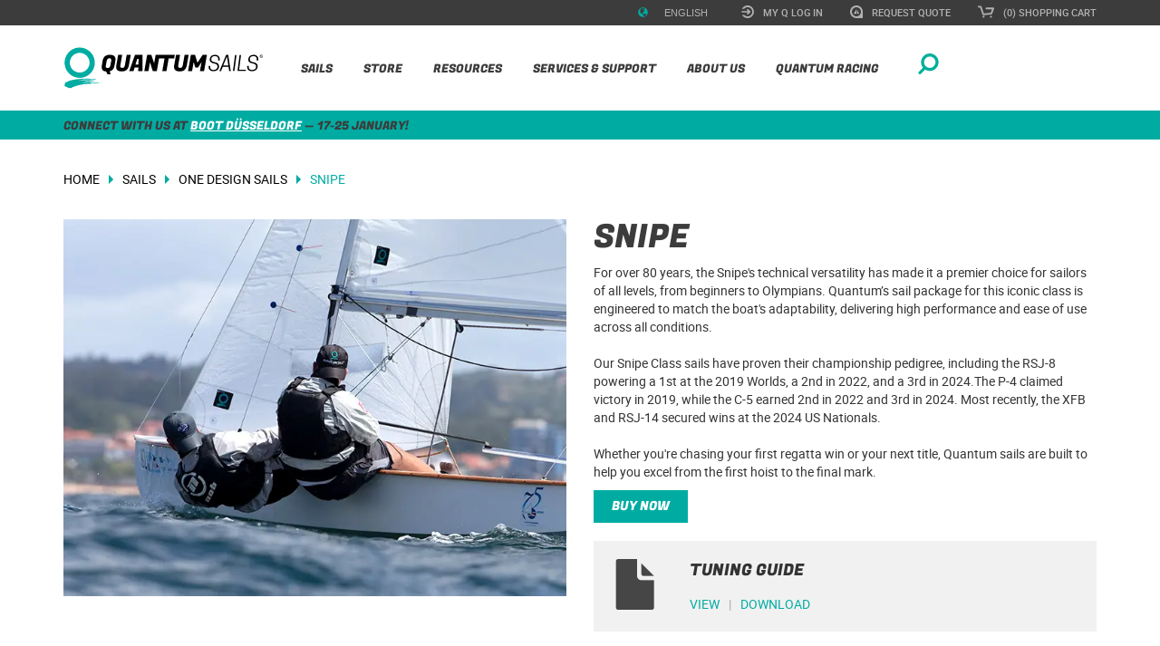

--- FILE ---
content_type: text/html; charset=utf-8
request_url: https://www.quantumsails.com/en/sails/one-design/inshore/snipe
body_size: 20208
content:
<!DOCTYPE html>
<html  lang="en-US">
<head id="head"><title>
	Snipe Sails - One Design Sails and Accessories - Quantum Sails
</title><meta name="description" content="Snipe sails, class experts and support." /> 
<meta charset="UTF-8" /> 

<script>
  window.dataLayer = window.dataLayer || [];
  function gtag(){dataLayer.push(arguments);}
        
  if(localStorage.getItem('consentMode') === null) {
      gtag('consent', 'default', {
          'security_storage': 'granted',
          'functionality_storage': 'granted',
          'analytics_storage': 'granted',
          'ad_storage': 'granted',
          'ad_user_data': 'granted',
          'ad_personalization': 'granted'
      });
    
      gtag('consent', 'default', {
          'security_storage': 'granted',
          'functionality_storage': 'denied',
          'analytics_storage': 'denied',
          'ad_storage': 'denied',
          'ad_user_data': 'denied',
          'ad_personalization': 'denied',
          'region': ['US-CA', 'US-CO', 'US-CT', 'US-DE', 'US-IA', 'US-IN', 'US-MT', 'US-OR', 'US-TN', 'US-TX', 'US-UT', 'US-VT', 'AT', 'GB', 'BE', 'BG', 'HR', 'CY', 'CZ', 'DK', 'EE', 'FI', 'FR', 'DE', 'GR', 'HU', 'IS', 'IE', 'IT', 'LV', 'LI', 'LT', 'LU', 'MT', 'NL', 'NO', 'PL', 'PT', 'RO', 'SK', 'SI', 'ES', 'SE']
      });
  } else {
      gtag('consent', 'default', JSON.parse(localStorage.getItem('consentMode')));
  }
</script>



<script>(function(w,d,s,l,i){w[l]=w[l]||[];w[l].push({'gtm.start':
new Date().getTime(),event:'gtm.js'});var f=d.getElementsByTagName(s)[0],
j=d.createElement(s),dl=l!='dataLayer'?'&l='+l:'';j.async=true;j.src=
'https://www.googletagmanager.com/gtm.js?id='+i+dl;f.parentNode.insertBefore(j,f);
})(window,document,'script','dataLayer','GTM-MCZFJX3');</script>


<meta name="viewport" content="width=device-width, initial-scale=1" />
<meta name="ROBOTS" content="INDEX,FOLLOW" />
<meta property="og:url" content="https://www.quantumsails.com/en/sails/one-design/inshore/snipe" />
<meta property="og:type" content="website" />
<meta property="og:title" content="Snipe" />
<meta property="og:description" content="Snipe sails, class experts and support." />
<meta property="og:image" content="" />
<meta property="og:site_name" content="Quantum Sails" />
<link rel="canonical" href="https://www.quantumsails.com/en/sails/one-design/inshore/snipe" />
<link rel="alternate" href="https://www.quantumsails.com/en/sails/one-design/inshore/snipe" hreflang="en" />
<link rel="alternate" href="https://www.quantumsails.com/es/sails/one-design/inshore/snipe" hreflang="es" />
<link rel="alternate" href="https://www.quantumsails.com/de/sails/one-design/inshore/snipe" hreflang="de" />
<link rel="alternate" href="https://www.quantumsails.com/fr/sails/one-design/inshore/snipe" hreflang="fr" />
<link rel="alternate" href="https://www.quantumsails.com/it/sails/one-design/inshore/snipe" hreflang="it" />
<link rel="alternate" href="https://www.quantumsails.com/en/sails/one-design/inshore/snipe" hreflang="x-default" />
<link href="/CMSPages/GetResource.ashx?stylesheetname=QuantumSails&v=11242025" type="text/css" rel="stylesheet" />
<script src="/CMSPages/GetResource.ashx?scriptfile=/CMSScripts/Custom/src/Common/jquery.min.js" type="text/javascript"></script>
<link rel="icon" href="/favicon.ico" sizes="32x32">
<link rel="icon" href="/icon.svg" type="image/svg+xml">
<link rel="apple-touch-icon" href="/QuantumSails/media/Icons/Apple-Touch/apple-touch-icon-180x180.png" />
<link rel="manifest" href="/manifest.webmanifest">
<style>
  @font-face {
    font-family: FugazOne-Regular;
    src: url(/css/fonts/FugazOne-Regular.eot);
    src: url(/css/fonts/FugazOne-Regular.eot?#iefix) format("embedded-opentype"),url(/css/fonts/FugazOne-Regular.woff2) format("woff2"),url(/css/fonts/FugazOne-Regular.woff) format("woff"),url(/css/fonts/FugazOne-Regular.ttf) format("truetype"),url(/css/fonts/FugazOne-Regular.svg#FugazOne-Regular) format("svg");
    font-weight: 400;
    font-style: normal;
    font-display: fallback;
  }
  
  @font-face {
      font-family: 'robotomedium';
      src: url(/css/fonts/roboto-medium-webfont.eot);
      src: url(/css/fonts/roboto-medium-webfont.eot?#iefix) format("embedded-opentype"),url(/css/fonts/roboto-medium-webfont.woff2) format("woff2"),url(/css/fonts/roboto-medium-webfont.woff) format("woff"),url(/css/fonts/roboto-medium-webfont.ttf) format("truetype"),url(/css/fonts/roboto-medium-webfont.svg#robotomedium) format("svg");
      font-weight: 400;
      font-style: normal;
      font-display: fallback;
  }
  
  @font-face {
      font-family: 'robotoregular';
      src: url(/css/fonts/roboto-regular-webfont.eot);
      src: url(/css/fonts/roboto-regular-webfont.eot?#iefix) format("embedded-opentype"),url(/css/fonts/roboto-regular-webfont.woff2) format("woff2"),url(/css/fonts/roboto-regular-webfont.woff) format("woff"),url(/css/fonts/roboto-regular-webfont.ttf) format("truetype"),url(/css/fonts/roboto-regular-webfont.svg#robotoregular) format("svg");
      font-weight: 400;
      font-style: normal;
      font-display: fallback;
  }
  
  @font-face {
    font-family: 'Glyphicons Halflings';
    src: url('/css/fonts/glyphicons-halflings-regular.eot');
    src: url('/css/fonts/glyphicons-halflings-regular.eot?#iefix') format('embedded-opentype'), url('/css/fonts/glyphicons-halflings-regular.woff2') format('woff2'), url('/css/fonts/glyphicons-halflings-regular.woff') format('woff'), url('/css/fonts/glyphicons-halflings-regular.ttf') format('truetype'), url('/css/fonts/glyphicons-halflings-regular.svg#glyphicons-halflingsregular') format('svg');
  }
</style><link rel="preload" fetchpriority="high" as="image" href="/QuantumSails/media/ODClassDocuments/headers/snipe-header_1.webp?ext=.webp" type="image/webp"> 
<link href="/favicon.ico" type="image/x-icon" rel="shortcut icon"/>
<link href="/favicon.ico" type="image/x-icon" rel="icon"/>
</head>
<body class="LTR Chrome ENUS ContentBody" >
     
<noscript><iframe src="https://www.googletagmanager.com/ns.html?id=GTM-MCZFJX3" height="0" width="0" style="display:none;visibility:hidden"></iframe></noscript>

    <form method="post" action="/en/sails/one-design/inshore/snipe" id="form">
<div class="aspNetHidden">
<input type="hidden" name="__CMSCsrfToken" id="__CMSCsrfToken" value="brs13EK+CuSgKnAjPqLEeDLtyck9KX6oRJDFqZkmCv6ItEwwdyszkiCP20FrjHtpodFkKSlIhwLKUgBvuX4Z1SNbX5v1H/ciTcAaSDQ3YKQ=" />
<input type="hidden" name="__EVENTTARGET" id="__EVENTTARGET" value="" />
<input type="hidden" name="__EVENTARGUMENT" id="__EVENTARGUMENT" value="" />
<input type="hidden" name="__VIEWSTATE" id="__VIEWSTATE" value="PUiARC+yxKPIiP6JK/e+9hTLClT9Ivr4XYLmANjpC+WlQPuYUqU3tXY+BaYgTS3KAEvoUDjyinFOL3iukV/e71LlNaDkVVLw7TeBWkQINJuv6XmWgPMIY3H2qvgjbcxOlQcfAXgvwlpDVzFG1Bx+TjkctnVyC0kDYz6xdZ8XWU6f3EQpJAJ7k7bM6EvmReduBnRPtXgFRdjD3DqCnUmBtfV/TGID/Sb0kBlMa5IwprkQwh/E3bAzqvHRJyz3HwW0cJdBIghUyzBS8S/vQhqHdj8EnLD9sAogyMZt7Sou+PZON31GJwgEbIfCGT42Vnbqau5wq+c33j9lI12qIoXyj3gRL8B05W/xTO0Zwop2BQ7rvl82rvsay/M8AJdkULA8rM8buplItJpHkEW7LLf7t2DxqIifaJf01W+t63DA9DLQAp9Z4iq59MuOdH8Y7O7ozd5pgrq5JSXL8G3Bup1Rh+8E7zUP4xpvelwdFkxcadlfvLtuvD8l7lJSHThoVqtEdxDdvFNEk90FpS3C5HxBmejY0Z7/miORF2ZyTjQId8djuKsYx4reWE3i/t1v/uOUzQb36Vqrqyilrl/f7DzKXh7qgAP/9KeuI/haUjpcO3c/2bkhpnQwaM0qNSH3LO5IYbW66u6Rxx2/VYTyuRP+KeMI0s3R6/bfWjtHFMyDi9G9L5x8dAASLKZK1aC3zu+rnecqLktrl/IORvh003YIQl3njChyqtBTbfVieiJJKtkieSL5D/9NxdyTb09dEppfphectMqgX7AcDw4KJMvBNT/u4v9AMmCDfo+oXQ/aILESAdbJZ3SHf8R+SuscOyBEs6PFhgVlZ3c92vhDYjyS2xO3u6wu1gzDyNKTGojwbu///7GUzL8RmOtkHky+DNgzxbJFB47lajr1HGKhIm8ZH/ts5wmpxAU6vycI+knh1WvR7VMkZSDYNOKu/ug3vgD5YHM4/s0Zs5XQF4Fpxk3PqGE2kvak3kSs+NIZ5MUFH5RFViIl2LFusJN4OoAr+J03raqipIcoPQIwTscBMlYq3gX+QMrLxjOmFpWFliEV5brAFPfxqwZKXsSJ8y0yI1H/zQzSM+qb8/vB+jmdroC3Zmx6+5Z3h/noy3+SzBa8rB+qyl49TT7ECBkOvC9nSES4d5SWgI1P9cf3eZkbz4r7LTHnAMk1en2jM187AAreUaXcwrz7KfsQtNcAHR8JeYu79EnN+WQMq5+LTmoJDpRvc7d56YYZFdzJ5oB4IM5mSbt0DoiNb5WwuYyRpc8LfP/QD1AU7CCaC+YDAhFpuytP+tWS9IgvummaYwhGmRFqpyXiARb+YBI+b5KddM1k3FkxwDDMXa8EGy5mw8zLJVEvSMfwKYQjEL3gMLiXN1N/a/jC1F24vJt0OBu0kkDJbB2gu0Jo+xjGn3EVs57hta1Zi5qr0B0jwqTly19nDdfFI5SNPMbqOY6DGUKg1IAF/jZLt0eDv+fImut9X+lusxhUy1kUKrWyz7qVX9W9O0XTTQLuUsmt718NXHtOz+TT87HJZj20o9azZ/DyTMwtq0p7w2B9TA+3sB4N6+WdpPMpoX7nx61TkX6KE69tiwicoLXa5d3KVk8z87XNqDcwfY0vaAPk/pZvHXLA41iAG7yPYqsKzAwcUzin3k334Lx0hpNmyhIHgSrunEo2EIa2poOGa/VNOe2uD/KsG+YcUZiiePVT12DCB0GCaFe/[base64]/Xs31OSIfvwHgVMjf3ly6EP8S2gT9yV7O75UJo0bH5r+CjxY2+MevRXWXw/VlQ9J3Y2lUF+wylI411AcMHnD/KDFD1zjmmQJRSuQqI7sARXQfWjn8IMonjUYZR1qraCOyLABr53Q0R7edA913z9LwEqbCNONZbbArd5IiPUU8nkwM1OY2G/JxWgMgkuLHnE3weAumjwRKUYA7gPC2lJeo1hZSyutAh0ouIGXJKKLXpkNDpg7WMQkzBLlUPnav4XsRyLee4FFjwvJwNgsnIfPsfw0xliKc5s9WRYt8Glb939UCTpHqp8iylSHWKaC+vDirj2nlAyOf8KQCtoBhcq2+VqBClx/qYMICXRdqD7Rrfwb6ad2+gCOoS+C7VpQuTh2xDXxvBkDkI1RGL84z/NBv9gEoj+ToQdTwSmvBW3CbGTleg67OSt0r7xBffG8gEA2pezafR309xxNCQnff69UaxjX6AIKArrz/0DFiwRlQBpm0CUQWIxGmgCVp7LggpPrB4X0flwTgt4IcdbZ8sYptRlhN1GOpJRcYAO33T22RdFT8kPYa0YnaQB2FxkEipe/[base64]/+V3iniFsIu+JznHlRe8Nimp5FB39Dkikd20ILmtPb5CdoCok+JxaNb3Mo7sg9V65ORuy4fZc4ix/UK83AAh230JWojmnD4NeJPxcIYtA0VSDEe0eEHA/raq9OS+KQyF836lZBwBvv+3MbnI9Cxhb+LXDWcfgEQvKXq6cEjMfkvYPlEoY0wx3zZ5Hr8K8ref1d5Bj3Avq3k5NiQamDoI2zzeSSDh2t1jdAH7mErHfhgOHlTaAL21x1oo1aBsDPAjogKtXXwxL3YPyxfr0LT9rF9c8R/FSjzSeBjOMCpWBC6C02yq4u2Io+38isBcUP3Tq/i818sh+jlJPcTbv6QsXPy89I6AO2MP+eXXwNlYgsv0ZqcBnXOjQHl5ENNk39AshWZaCYnpjSX6p8KVxD+znGjgiCUPvrCZpZr8QKgwMRVzi/l4jRCTpzrHMLoOYSpnlOUroo12IlqxBpQJW9Pq6PdJfBGuhxGJUDssFEKea6vFdD2ZUnssYVPbHxKVaG0k6VJMwVdO8DZCR13BzyCixsn7SPkm23STj03kp9GfyWD6c4K+TGHdriFGvTcGmIJYwYiTkxZyfcsZIssD1W/WPqnkWVx5KapmAIv9Q19agWVDZ42GtACuDrQ2Erke6dbzE9ybmEapJoMMOdMFO5lMa6Dqz/CumuacFODCqf6AV8bpnOtMq/OMPpSWEAcar2vPXjG2DUxnJtz5Zjsf2qGAIwvTYuo+xvTq1z/4XOry92pkC2OlbvyEuZmbJfv3jBYbI5CLnsaI/[base64]/HRMGvb0iDli1OOml4q7INpkGd4m+m4z8MKldZGUP5sxPdO1Uvbjk2Mt34JoFwdL4+VsxerXbSTSprHlWiYZSj9udAzwaml2FLLQUYrItarDLCZsp1aYHm6l8S1jMDBkFElLjUuMX53mkHTDhoC5mMYLb4tLLt7dpn6Ztd9Y3Ll8MXpHdOU+rX6Ue2lOR/z+Pai/Cv6A4qjNHVM6KIjqKRNzA/5piBVcp5GG5DBX/ciltDDgEYBQJuekMK2NevDyjOO2Btfk0lUyZQH6CvtTuE6FRh8DyJcQeo6U9erHJtrPnoEvafNwHUsi7e3OcxHHKct77iT2mcMaXOA8WD5Q16hbGpt7KQ5P+Q3pTko1e/j1AmpCaATs21Ub5SiMqIV9p2mcjrRTAIUlDa/IXiqumcm+tOjOE1biK8dC03DHav9DcQoYHN3hZb0KtPevWjBNEaB8vnRSeT3BQp1bnwL1MPjNdMH2W77as1i83uhs3qc91i5jTKlQXPWyPuxjPHpSkpNzS4VueqdGRZ6tvFLaA5p7Zk/LfMjySGCNaWaoewDkmoFs5qPgCDMIhapyNCYvzE+bpYmh0C52oxRQv4/ZNGP8fXWx5Cp3YLrZpV09mg5hbV8JYQXk0VRUhrtLpc8WobaVZnmayY0bL9xJHPSvxCWGxKqlOE+8a9VrIRwhYXo9jEbZg1+klMRS73a+EDVv8zy8FBmDghKjuwN5WVPjAa4Qt9pAX3C1sO0AEPD0MfoCe76FS1rzqmoOFUpW7/zd8e1RbiFVyXQMwBNLz/[base64]/xRrQfn2WYE3KLaPraJFhRY5UsITg5phjCnqFY7GK9DgztyfHHoATjbUXZ2eVipprlqsFQiM8oCX7+I1EtdfMsPbDSa0w4v0ShWbUPc4KD7rX09eR0F1Hb44uxOJE7gvoZUTrSob8bg7iYTeaFeIj5SbhwYfJ3SkepmpLzTXURpr5cEFoOxZ/3F3Jdk4jAHsI6fXpn0IGR6xokPnbTc3HDYQpI5ShvbFIZR7LQei56J3lBoYfeqn0bDetayIUUdDKuuGl/gCNmbXQjWJ+4ShhtmGa93FtN19WyKJUEuwR09hzsGZI36BOhSJ2bVBWyp6YS2unaWLLUddr8GY9NuP+d/9E7duVB+sFJIG0+FEuplQRJ44hl6X4mkMlhYwDOe3FUrnPqZ1FBr2NAjNqoctw79yg5GZp0LTGBvAvKQRBg4X5yp8d/wF+vfJT3ZbRF5/yyF06agI4pPisv9tLzzutgzcyS5ZP54bvejCXr8kMjxjFDcsiaoNAnjYvSI1W96fCxD4zdiX67wp/QctWPHTKnvrTGOB9sbRIvwjzcBsiveaTEX4uWQ/mtFI6Fi0/Ea/Lq6uI9Sk6bxFFCuxAe9mNr8Ad1vf+/btAjCNq7AmqJVe2l5xpPs6JStwrA7yNo0UJaSBSaYWgFphwS3V32RNUtFAxaEqUFyl6k/kKLD+BgPKtLpDlHTUb7jqGIPDcZ+ngNbM2z3KL5gEKjQ7CwSZiaV+1JLbH51Yw7AiTayluF3IJhUtExAUM1QLtOWJAhKHgzqDrK4hB6pcf+nyElbB3MptzNUTqw0jbtxc4MuTcVTdDL+rMO66VGssyLcy8iXC8acHTzOJc+0heDMyfrTFUp+K3B8/xZCseh0FRQ1S/q0CFyJcbbZ0tw1hDW4UZuQVNeLt4XrkY3WoUX5oRu/6m3MJmzPTRVWxQI/C91e8q5y3VEMD7ycuaOVhLntZA8naL/evOzlELS+3bkVQ5wQhJ5lPGKop69l5Cy/CcXbAL52AigGYYNx7V5IZZs4je0WcpPz4zSLIILS47yDAaIp5yDultnJo7M2ajG2ELg7MS3PugyKJp7RJ4ESokzDjVoA8KDd4pHsg15iVouaLrsR+F3i+fkjOVHiQ1cGunhJOK720PIbUdLxfCA6C/U2qoSlFfFI2ifmI/hJYraqJaQ5iyN+EfsHQ0LT2zj3Hnc3KhD7GOWBgTjwawLTlMQhlhvx9kzlox8qx4Qnudj6Q+Mt4rOitVXniaEtm9NwBiAo/TIyUUTCNGMigWbHEbs2rSwJbbzKWIEPx3nQ+qO4TvxKcg5AF7g9a6cjJQ1EVVivbRM9Zy0MCVTVsgo0XObmV+nXB/elve/FGRI2hni6rC8w6wKhiTHsjxOJ4Vc+8vjUYMvVNM6YMUStwYDtVHThZY90GXKXtRJuJswl+uT18sCmDvvMP6U+hk24eej+1jgfPvDK06+4y5jxhcoQebeG5EsC2sXYdc6Jn2ixsqTSGW+MlH62mK/U8/tuOqgFpvwO+KDd9KGKh0Zv2fYVHAIp2IhuEfb5yR7b4osj6RYHk+jB6t2lJBH+R168vOD8vbZbL/FwmcC6/TrJZETnJxsEwVD7sNrlpYJ1haV7e6x9Tl2ciUOmugoJ4U8zgJF+9eJzikANAqJQx7dmqElbKRiFw5Oqg0SFlbLnIawOO27/88CK/sZluHbeYmMJ6wdA3haEuOekL/nLGx+X0eke3nREUaQqkzv9EyiwesuAeSAJMKUQ+DZeQsaqyQ3047OABIYxdYBURCbFM0tgDVE6XGsILEffL/0iA+P6POZY8JRqZ1S1nccYF/E734vNdCCUV+NWQkfcHd3fSg/WjSHgICnuU4zMokuPEDTzd2DUgvidWpWgDxiNFeZ0zlvdXO/1oeUyie3S+EhoZ1Br5Fa6UAFG9NvydbcNovj5U=" />
</div>

<script type="text/javascript">
//<![CDATA[
var theForm = document.forms['form'];
if (!theForm) {
    theForm = document.form;
}
function __doPostBack(eventTarget, eventArgument) {
    if (!theForm.onsubmit || (theForm.onsubmit() != false)) {
        theForm.__EVENTTARGET.value = eventTarget;
        theForm.__EVENTARGUMENT.value = eventArgument;
        theForm.submit();
    }
}
//]]>
</script>


<script src="/WebResource.axd?d=pynGkmcFUV13He1Qd6_TZMnPFULmlM7tEENYhBScRTNEOldr2qK8WCFBCLCHQ-HCx0pM3cgI2vzYysdnrGC-JA2&amp;t=638459680569584809" type="text/javascript"></script>

<input type="hidden" name="lng" id="lng" value="en-US" />
<script src="/CMSPages/GetResource.ashx?scriptfile=%7e%2fCMSScripts%2fWebServiceCall.js" type="text/javascript"></script>
<script type="text/javascript">
	//<![CDATA[

function PM_Postback(param) { if (window.top.HideScreenLockWarningAndSync) { window.top.HideScreenLockWarningAndSync(1080); } if(window.CMSContentManager) { CMSContentManager.allowSubmit = true; }; __doPostBack('m$am',param); }
function PM_Callback(param, callback, ctx) { if (window.top.HideScreenLockWarningAndSync) { window.top.HideScreenLockWarningAndSync(1080); }if (window.CMSContentManager) { CMSContentManager.storeContentChangedStatus(); };WebForm_DoCallback('m$am',param,callback,ctx,null,true); }
//]]>
</script>
<script type="text/javascript">
	//<![CDATA[
function modalDialog(url, name, width, height, otherParams, noWopener, forceModal, forceNewWindow, setTitle) {
    
    // Header and footer is greater than before, increase window size accordingly
    if (typeof(height) === "number") {
        height += 66;
    }

    // Set default parameter values
    if (setTitle == undefined) {
        setTitle = true;
    }
    if (forceModal == undefined) {
        forceModal = true;
    }
    if (otherParams == undefined) {
        otherParams = {
            toolbar: false,
            directories: false,
            menubar: false,
            modal: true,
            dependent: true,
            resizable: true
        };
    }

    var advanced = false;
    try {
        advanced = window.top.AdvancedModalDialogs;
    } catch (err) {
    }

    if (advanced && !forceNewWindow) {
        window.top.advancedModal(url, name, width, height, otherParams, noWopener, forceModal, setTitle, this);
    }
    else {
        var dHeight = height;
        var dWidth = width;
        if (width.toString().indexOf('%') != -1) {
            dWidth = Math.round(screen.width * parseInt(width, 10) / 100);
        }
        if (height.toString().indexOf('%') != -1) {
            dHeight = Math.round(screen.height * parseInt(height, 10) / 100);
        }

        var oWindow = window.open(url, name, 'width=' + dWidth + ',height=' + dHeight + ',' + otherParams);
        if (oWindow) {
            oWindow.opener = this;
            oWindow.focus();
        }
    }
}
//]]>
</script>
<script src="/ScriptResource.axd?d=NJmAwtEo3Ipnlaxl6CMhvupMn0aHLbMR2XeMAusOR3f_QHeKVVP5Wa7K6m8-jUQnbBoAbhd97RILt3jV2-tueT_a2tgFraWxFMrLjM_VJ6g8gSWmnoi44dS20-n_b_kUry0QlsN9_EW_qPxmV0pyxaWtPG4c72rvfn7Bj6252o81&amp;t=74258c30" type="text/javascript"></script>
<script src="/ScriptResource.axd?d=dwY9oWetJoJoVpgL6Zq8OKl2goc1ZhbjZ1vQq-PQFSdUVsl2HHwU6cCw1YEupEJAm9q8PZWwHma7NY7VWI0_eZnX3fT68D_4y6VBapkmnBN7J62aE6vvwHYV-5uGGmq8J8ykSkN39SNVR5YQGgG8oCcFx0WzVAPziwVNmoRlPxo1&amp;t=74258c30" type="text/javascript"></script>
<script type="text/javascript">
	//<![CDATA[

var CMS = CMS || {};
CMS.Application = {
  "language": "en",
  "imagesUrl": "/CMSPages/GetResource.ashx?image=%5bImages.zip%5d%2f",
  "isDebuggingEnabled": false,
  "applicationUrl": "/",
  "isDialog": false,
  "isRTL": "false"
};

//]]>
</script>
<div class="aspNetHidden">

	<input type="hidden" name="__VIEWSTATEGENERATOR" id="__VIEWSTATEGENERATOR" value="A5343185" />
	<input type="hidden" name="__SCROLLPOSITIONX" id="__SCROLLPOSITIONX" value="0" />
	<input type="hidden" name="__SCROLLPOSITIONY" id="__SCROLLPOSITIONY" value="0" />
</div>
    <script type="text/javascript">
//<![CDATA[
Sys.WebForms.PageRequestManager._initialize('manScript', 'form', ['tp$lt$WebPartZone1$TopNav$sys_pnlUpdate','','tctxM',''], ['p$lt$WebPartZone1$TopNav',''], [], 90, '');
//]]>
</script>

    <div id="ctxM">

</div>
    <div id="home" class="">
  <div class="wrapper">
    <div class="masthead">
      <div id="nav_container">
        <div id="top_nav">
	<div class="container">
<ul><div id="p_lt_WebPartZone1_TopNav_sys_pnlUpdate">
	<li><span class="language-selection"><i class="glyphicon glyphicon-globe" style="color:#00aca2;"></i>
  <select id="culture-switch" class="language-items select" onchange="updateLanguage()" style="background:none;margin:0;width:unset;height:unset;">
    <option>English</option><option value="/fr/sails/one-design/inshore/snipe">Français</option><option value="/de/sails/one-design/inshore/snipe">Deutsch</option><option value="/it/sails/one-design/inshore/snipe">Italiano</option><option value="/es/sails/one-design/inshore/snipe">Español</option>
</select>
</span>
</li>
<li>
  <a href="/en/register-sign-in?returnurl=/en/sails/one-design/inshore/snipe" >
    <img class="icon_login" src="/QuantumSails/media/SVG/Top%20Navigation/icon_login.svg?ext=.svg" alt="My Q Log In" width="14" height="14" />
    <span>My Q Log In</span>
  </a>
</li><li>
  <a href="/en/sails/request-for-quote?ref=Top Nav Snipe" >
    <img class="icon_request" src="/QuantumSails/media/SVG/Top%20Navigation/icon_request.svg?ext=.svg" alt="Request Quote" width="14" height="14" />
    <span>Request Quote</span>
  </a>
</li>
<li id="cart_link" class="dropdown">
<div id="minicart_container">
<a href="/en/special-pages/checkout/shopping-cart">
  <img class="icon_cart" src="/QuantumSails/media/SVG/Top%20Navigation/icon_cart.svg?ext=.svg" alt="Shopping Cart" width="18" height="14">
  <span>(0) Shopping Cart</span>
</a>

<div id="minicart" class="dropdown-menu">
  <div class="mini-cart-header-container">
      <span class="mini-cart-header">Shopping Cart</span>
      <img id="miniCartCloseButton" src="/css/img/collapse_close.png" alt="Close" width="18" height="18">
  </div>
    <div id="p_lt_WebPartZone1_TopNav_MiniCart_pnlCartContent" class="CartContent">
		
        
            <p>No items</p>
            <div class="text-center">
              <p><a class="btn_green" href="/store">Shop now</a></p>
            </div>
        
        
        <div class="clear"></div>
        
        
    
	</div>
</div></div>
</li>
</div></ul>	
</div>
</div>
        <nav id="main_nav" role="navigation">
          <div class="container">
            <a href="/en/default">
              <img alt="Quantum Sails Home" id="logo" src="/quantumsails/media/svg/logo/logo-no-tagline.svg" width="244" height="46">
            </a>
            <div class="navbar-header">
              <button type="button" class="navbar-toggle collapsed" data-toggle="collapse" data-target="#NavCollapse">
                <span class="sr-only">QuantumSails.Navigation.ToggleNavigation</span>
                <span class="icon-bar"></span>
                <span class="icon-bar"></span>
                <span class="icon-bar"></span>
              </button>
            </div>
            <div class="collapse navbar-collapse container" id="NavCollapse">
              <div id="search_dropdown_container" class="dropdown search_dropdown">
                <div class="dropdown-toggle" id="dropdown_search">
                  <img class="icon_search" src="/css/svg/icon_search.svg" alt="Show search bar" width="23" height="23">
                </div>
                <ul id="search_dropdown" class="dropdown-menu">
                  <div class="search_container">
                    <img class="icon_search_grey" src="/css/svg/icon_search_grey.svg" alt="Submit search" width="23" height="23">
                    <img class="icon_search_white" src="/css/svg/icon_search_white.svg" alt="Submit search" width="23" height="23">
                    <input type="text" placeholder="SEARCH...">
                  </div>
                  <div class="dropdown-toggle" id="dropdown_search_close">
                    <img class="icon_x" src="/css/svg/icon_x.svg" alt="Close search" width="12" height="12">
                  </div>
                </ul>
              </div>
              <ul id="main_collapse" itemscope itemtype="http://www.schema.org/SiteNavigationElement">
                <li>
                  <div class="dropdown">
                    <span itemprop="name"><a itemprop="url" href="/en/sails">Sails</a></span><div class="arrow"></div>
                    <ul class="dropdown-menu main_dropdown" aria-labelledby="dropdownMenu1">
                      <div class="subnav_container container">
                        <div class="col-md-4">
                          <ul>
                            <li><a href="/en/sails/cruising-sails">Cruising Sails</a></li>
                            <li><a href="/en/sails/racing-sails">Racing Sails</a></li>
                            <li><a href="/en/sails/one-design">One Design</a></li>
                            <li><a href="/en/sails/cruising-multi-hull-sails">Multihull Cruising</a></li>
                            <li><a href="/en/sails/multi-hull-racing-sails">Multihull Racing</a></li>
                            <li><a href="/en/sails/request-for-quote?ref=Main Nav Snipe">Request a Quote</a></li>
                          </ul>
                        </div>
                        <div class="col-md-4">
                          <ul>
                            <li><a href="/en/sails/traditional">Traditional Sails</a></li>
                            <li><a href="/en/sails/super-yacht">Super Yachts</a></li>
                            <li><a href="/en/sails/quantum-technology">iQ Technology&reg;</a></li>
                            <li><a href="/en/sails/code-zero-xc">Code Zero XC</a></li>
                            <li><a href="/en/resources-and-expertise/articles/custom-sail-graphics-are-easier-and-cheaper-than-y">Custom Sail Graphics</a></li>
                            
                              <li><a href="/en/sails/spinnaker-coloring-tool">Spinnaker Coloring Tool</a></li>
                            
                          </ul>
                        </div>
                      </div>
                    </ul>
                  </div>
                </li>
                <li>
                  <div class="dropdown">
                    <span itemprop="name"><a itemprop="url" href="/en/store">Store</a></span><div class="arrow"></div>
                    <ul class="dropdown-menu main_dropdown" aria-labelledby="dropdownMenu1">
                      <div class="subnav_container container">
                        <div class="col-md-4">
                          <ul>
                            <li><a href="/en/store/products/accessories">Sailing Accessories</a></li>
                            <li><a href="/en/store/products/apparel">Apparel</a></li>
                            <li><a href="/en/sails/one-design">One Design</a></li>
                          </ul>
                        </div>
                      </div>
                    </ul>
                  </div>
                </li>
                <li>
                  <div class="dropdown">
                    <span itemprop="name"><a itemprop="url" href="/en/resources-and-expertise">Resources</a></span><div class="arrow"></div>
                      <ul class="dropdown-menu main_dropdown" aria-labelledby="dropdownMenu1">
                        <div class="subnav_container container">
                          <div class="col-md-4">
                            <ul>
                              <li><a href="/en/resources-and-expertise/category/cruising">Cruising</a></li>
                              <li><a href="/en/resources-and-expertise/category/racing">Racing</a></li>
                              <li><a href="/en/resources-and-expertise/category/one-design">One Design</a></li>
                              <li><a href="/en/resources-and-expertise/category/sail-care">Sail Care</a></li>
                              <li><a href="/en/resources-and-expertise/news">News</a></li>
                              <li><a href="/en/resources-and-expertise/category/other">Other</a></li>
                            </ul>
                          </div>
                        </div>
                      </ul>
                    </div>
                  </li>
                  <li>
                  <div class="dropdown">
                    <span itemprop="name"><a itemprop="url" href="/en/services-support">Services & Support</a></span><div class="arrow"></div>
                      <ul class="dropdown-menu main_dropdown" aria-labelledby="dropdownMenu1">
                      <div class="subnav_container container">
                        <div class="col-md-4">
                          <ul>
                            <li><a href="/en/about-us/contact-us?ref=Main Nav Snipe">Contact Us</a></li>
                            <li><a href="/en/services-support/find-a-loft">Find a Loft or Consultant</a></li>
                            <li><a href="/en/services-support/new-customer-service">Customer Service</a></li>
                            <li><a href="/en/services-support/sail-care-services?ref=Main Nav Snipe">Sail Care Services</a></li>
                            <li><a href="/en/services-support/warranty-information">Warranty</a></li>
                            <li><a href="/en/services-support/sail-care-faqs">Sail Care FAQs</a></li>
                          </ul>
                        </div>
                      </div>
                    </ul>
                  </div>
                </li>
                <li>
                  <div class="dropdown">
                    <span itemprop="name"><a itemprop="url" href="/en/about-us">About Us</a></span><div class="arrow"></div>
                      <ul class="dropdown-menu main_dropdown" aria-labelledby="dropdownMenu1">
                        <div class="subnav_container container">
                          <div class="col-md-4">
                            <ul>
                              <li><a href="/en/about-us/partners">Partners</a></li>
                              <li><a href="/en/about-us/sustainability">Sustainability</a></li>
                              <li><a href="/en/about-us/testimonials">Testimonials</a></li>
                              <li><a href="/en/about-us/contact-us?ref=Main Nav Snipe">Contact Us</a></li>
                              <li><a href="/en/about-us/employment">Employment</a></li>
                            </ul>
                          </div>
                        </div>
                      </ul>
                    </div>
                  </li>
                <li>
                  <div class="dropdown">
                    <span itemprop="name"><a itemprop="url" href="/en/quantum-race-team">Quantum Racing</a></span><div class="arrow"></div>
                    <ul class="dropdown-menu main_dropdown" aria-labelledby="dropdownMenu1">
                      <div class="subnav_container container">
                        <div class="col-md-4">
                          <ul>
                            <li><a href="/en/quantum-race-team/team-roster">Our Team</a></li>
                            <li><a href="/en/quantum-race-team/stats-results">Stats</a></li>
                            <li><a href="/en/quantum-race-team/schedule">Schedule</a></li>
                            <li><a href="/en/quantum-race-team/racing-news">News &amp; Results</a></li>
                            <li><a href="/en/quantum-race-team/partners">Partners</a></li>
                          </ul>
                        </div>
                      </div>
                    </ul>
                  </div>
                </li>
              </ul>
            </div>
          </div>
        </nav>
      </div>
    </div>
    <span style="display:none;">CONTENTSTART</span>
    

<div class="container-fluid notification-bar-container" style="background-color: #00aca2; color: #3c3c3c; padding:6px 0;">
    <div class="container">
        <div class="row">
            <div class="col-sm-12 notification-bar">
                <span style="font-family: 'FugazOne-Regular';text-transform:uppercase;font-size:0.9em;">Connect with us at <a href="https://www.boot.com/vis/v1/en/exhprofiles/bShvdiLgRx2LVvmsGXlVnw" target="_blank" style="color: #fff;text-decoration:underline;">boot D&uuml;sseldorf</a> &mdash; 17-25 January!</span>
            </div>
        </div>
    </div>
</div>
<div class="container">
  <div class="row">
    <div class="breadcrumbs">
      <div class="col-sm-12">
        <div itemscope itemtype="https://schema.org/BreadcrumbList">
<span itemprop="itemListElement" itemscope itemtype="https://schema.org/ListItem"><a itemprop="item" href="https://www.quantumsails.com"><span itemprop="name">Home</span><div class="arrow_right"></div></a><meta itemprop="position" content="1" /></span><span itemprop="itemListElement" itemscope itemtype="https://schema.org/ListItem"><a  itemprop="item" href="https://www.quantumsails.com/en/sails"><span itemprop="name">Sails</span><div class="arrow_right"></div></a><meta itemprop="position" content="1" /></span><span itemprop="itemListElement" itemscope itemtype="https://schema.org/ListItem"><a  itemprop="item" href="https://www.quantumsails.com/en/sails/one-design"><span itemprop="name">One Design Sails</span><div class="arrow_right"></div></a><meta itemprop="position" content="2" /></span><span itemprop="itemListElement" itemscope itemtype="https://schema.org/ListItem"><a class="current" itemprop="item" href="https://www.quantumsails.com/en/sails/one-design/inshore/snipe"><span itemprop="name">Snipe</span><div class="arrow_right"></div></a><meta itemprop="position" content="4" /></span>
</div>

      </div>
    </div>
  </div>
</div>

<div class="classes container-fluid selector">
  <div class="container">
    <div class="row">
      <div class="col-md-6">
        <picture>
            <source srcset="/QuantumSails/media/ODClassDocuments/headers/snipe-header_1.webp?ext=.webp" type="image/webp" />
            <source srcset="/QuantumSails/media/ODClassDocuments/headers/snipe-header_1.jpg?ext=.jpg" />
            <img class="img-responsive" src="/QuantumSails/media/ODClassDocuments/headers/snipe-header_1.webp?ext=.webp" width="720" height="540" fetchpriority="high" />
        </picture>
      </div>
      <div class="col-md-6 textCol">
        <h1 class="od-class-header">Snipe</h1>
        <p>For over 80 years, the Snipe&#39;s technical versatility has made it a premier choice for sailors of all levels, from beginners to Olympians. Quantum&rsquo;s sail package for this iconic class is engineered to match the boat&#39;s adaptability, delivering high performance and ease of use across all conditions.<br />
<br />
Our Snipe Class sails have proven their championship pedigree, including the RSJ-8 powering a 1st at the 2019 Worlds, a 2nd in 2022, and a 3rd in 2024.The P-4 claimed victory in 2019, while the C-5 earned 2nd in 2022 and 3rd in 2024. Most recently, the XFB and RSJ-14 secured wins at the 2024 US Nationals.<br />
<br />
Whether you&#39;re chasing your first regatta win or your next title, Quantum sails are built to help you excel from the first hoist to the final mark.</p>
        <a class="btn_green" href="/en/store/one-design/snipe" onclick="dataLayer.push({'event': 'ODButtonClick', 'category': 'Snipe', 'action': 'Shop now clicked'});">Buy Now</a>
        <div class="tuning-guide-links-container">
  <i class="glyphicon glyphicon-file" style="float: left;font-size: 4em;margin-right: 30px;color: #464646;"></i>
  <span class="tuning-guide-links-header">Tuning guide</span>
  <a target="_blank" href="https://www.quantumsails.com/getattachment/Sails/One-Design/Inshore/Snipe/Snipe_TuningGuide-2020.pdf.aspx" onclick="dataLayer.push({'event': 'TuningGuideClick', 'category': 'Snipe', 'action': 'Tuning guide clicked', 'label': 'Viewed in browser'});">View</a><span class="spacer">|</span><a href="https://www.quantumsails.com/getattachment/Sails/One-Design/Inshore/Snipe/Snipe_TuningGuide-2020.pdf.aspx?disposition=attachment" onclick="dataLayer.push({'event': 'TuningGuideClick', 'category': 'Snipe', 'action': 'Tuning guide clicked', 'label': 'Downloaded'});" download>Download</a>
</div>

<div class="Pager">
    
</div>
      </div>
    </div>
  </div>
</div>

<div class="classes selector container-fluid od-tabs">
  <div class="container">
    <div class="row">
      <div class="col-sm-12">
        
        <div class="class_toggle" style="margin-bottom: 20px;">
          <ul class="nav nav-tabs" role="tablist">
            
            <li class="active" role="presentation">
              <a aria-controls="products_tab" data-toggle="tab" href="#products_tab" onclick="dataLayer.push({'event': 'ODTabClick', 'category': 'Snipe', 'action': 'Tab clicked', 'label': 'Products'});" role="tab">Products</a>
            </li>
            <li><span class="seperator">|</span></li>
            <li role="presentation">
              <a aria-controls="experts_tab" data-toggle="tab" href="#experts_tab" onclick="dataLayer.push({'event': 'ODTabClick', 'category': 'Snipe', 'action': 'Tab clicked', 'label': 'Class experts'});" role="tab">Class Experts</a>
            </li>
            
            <li><span class="seperator">|</span></li>
            <li role="presentation">
              <a aria-controls="results_tab" data-toggle="tab" href="#results_tab" onclick="dataLayer.push({'event': 'ODTabClick', 'category': 'Snipe', 'action': 'Tab clicked', 'label': 'Regatta'});" role="tab">Results</a>
            </li>
            
            
              <li><span class="seperator">|</span></li>
              <li role="presentation">
                <a aria-controls="links_tab" data-toggle="tab" href="#links_tab" onclick="dataLayer.push({'event': 'ODTabClick', 'category': 'Snipe', 'action': 'Tab clicked', 'label': 'Links and resources'});" role="tab">Links & Resources</a>
              </li>
            
          </ul>
        </div>
      </div>
    </div>
    <div class="toggle_results">
      <div class="row tab-content">
        <div class="col-sm-12 tab-pane fade in active" id="products_tab" role="tabpanel">
          
<div class="product_row">
  
    <h2>Mainsails</h2>
  
  
  
  
   
  
   
  
  <div class="panel-group clearfix" id="group-795" role="tablist" aria-multiselectable="false">
    <div class="panel_item sail">
  <a class="accordion-toggle collapsed" role="button" data-toggle="collapse" data-parent="#group-806" href="#collapse1" onclick="dataLayer.push({'event': 'ODButtonClick', 'category': 'Snipe', 'action': 'Product details viewed', 'label': 'Snipe Mainsail C-5'});" aria-expanded="false" aria-controls="collapseSnipe-Mainsail-C-5">
      <img class="img-responsive" style="max-height:240px;max-width:240px;" src="/getmetafile/19d27c29-9220-46e0-a3b5-af67f2ebcbe3/snipe-mainsail.aspx" alt="Snipe Mainsail C-5" width="240" height="240">
      <h5>Snipe Mainsail C-5</h5>
      <div class="carat">
          <img class="carat_grey" src="/QuantumSails/media/PNG/carat_grey.png" alt="" width="59" height="29">
      </div>
  </a>
  
  <div class="panel_details collapse" role="tabpanel" id="collapse1">
      <div class="panel-body">
          <div class="panel_right col-md-8">
              <span class="od-panel-header">Snipe Mainsail C-5</span>
              <div class="onedesign-product-gallery"></div>
              <p>The C-5 is our most popular mainsail. With small rig adjustments, the sail has a good balance of power through the wind range. It can be powered up for heavier teams or depowered for lighter teams. This versatile sail is built with premium Dimension Polyant fabric and designed with attention to the middle and lower sections for sail shape retention.<br />
<br />
Proven choice by top Snipe sailors around the world, this sail helped teams place 2nd in 2022 and 3rd in 2024 in the Snipe World Championship.<br />
<br />
INCLUDES: Battens, vision windows, roll bag, royalties, telltales, and tackline.<br />
This sail can be ordered through your local rep or a class expert</p>
            <div class="btn_row">
              
                
                  <a class="btn_green" href="/en/store/one-design/snipe" onclick="dataLayer.push({'event': 'ODButtonClick', 'category': 'Snipe', 'action': 'Order online clicked', 'label': 'Snipe Mainsail C-5'});">Buy Now</a>
                
              
            </div>
          </div>
          <a class="collapse_close accordion-toggle collapsed" role="button" data-toggle="collapse" data-parent="#group-806" href="#collapse1" aria-expanded="false" aria-controls="collapse1">
              <img src="/QuantumSails/media/PNG/collapse_close.png" alt="Close" width="18" height="18">
          </a>
      </div>
  </div>
</div><div class="panel_item sail">
  <a class="accordion-toggle collapsed" role="button" data-toggle="collapse" data-parent="#group-5132" href="#collapse2" onclick="dataLayer.push({'event': 'ODButtonClick', 'category': 'Snipe', 'action': 'Product details viewed', 'label': 'Snipe Mainsail X-2'});" aria-expanded="false" aria-controls="collapseSnipe-Mainsail-X-2">
      <img class="img-responsive" style="max-height:240px;max-width:240px;" src="/getmetafile/c30f3035-23fd-43fc-ab00-f861b3b012aa/snipe-mainsail-x-2.aspx" alt="Snipe Mainsail X-2" width="240" height="240">
      <h5>Snipe Mainsail X-2</h5>
      <div class="carat">
          <img class="carat_grey" src="/QuantumSails/media/PNG/carat_grey.png" alt="" width="59" height="29">
      </div>
  </a>
  
  <div class="panel_details collapse" role="tabpanel" id="collapse2">
      <div class="panel-body">
          <div class="panel_right col-md-8">
              <span class="od-panel-header">Snipe Mainsail X-2</span>
              <div class="onedesign-product-gallery"></div>
              <p>Ideally suited for normal-to-lighter weight Snipe teams, the new X-2 Radial is the evolution of the X-1, incorporating the latest advancements in design and on-water feedback. Building on the proven success of its predecessor, the X-2 offers a more refined, versatile, and smoother sail shape that delivers exceptional results on the racecourse.<br />
<br />
The flatter profile of the X-2 enhances responsiveness to adjustments from the aft puller and outhaul, ensuring precise control in all conditions. In medium-to-strong breeze, the sail flattens and twists, allowing lighter teams to perform. Constructed with premium Dimension-Polyant cloth, the X-2 is engineered for durability and consistent sail shape retention, making it the perfect choice for sailors ready to take their performance to the next level.<br />
<br />
INCLUDES: Battens, vision windows, roll bag, royalties, telltales, and tackline.<br />
This sail can be ordered through your local rep or a class expert.</p>
            <div class="btn_row">
              
                
                  <p>This product may be ordered through your local rep or a class expert.</p>
                  <a href="tel:18887734889" class="phone">(888) 773-4889</a><br />
                  <a class="btn_green" href="https://quantumsails.com/en/sails/request-for-quote?ref=Snipe Mainsail X-2">Request a quote</a>
                  <a class="btn_grey" style="color: #fff;" href="/services-support/find-a-loft">Find a loft</a>
                
              
            </div>
          </div>
          <a class="collapse_close accordion-toggle collapsed" role="button" data-toggle="collapse" data-parent="#group-5132" href="#collapse2" aria-expanded="false" aria-controls="collapse2">
              <img src="/QuantumSails/media/PNG/collapse_close.png" alt="Close" width="18" height="18">
          </a>
      </div>
  </div>
</div><div class="panel_item sail">
  <a class="accordion-toggle collapsed" role="button" data-toggle="collapse" data-parent="#group-5133" href="#collapse3" onclick="dataLayer.push({'event': 'ODButtonClick', 'category': 'Snipe', 'action': 'Product details viewed', 'label': 'Snipe Mainsail XFB'});" aria-expanded="false" aria-controls="collapseSnipe-Mainsail-XFB">
      <img class="img-responsive" style="max-height:240px;max-width:240px;" src="/getmetafile/b1ec79ea-ebb1-4dab-a6a8-890c286ee0fa/snipe-mainsail-xfb.aspx" alt="Snipe Mainsail XFB" width="240" height="240">
      <h5>Snipe Mainsail XFB</h5>
      <div class="carat">
          <img class="carat_grey" src="/QuantumSails/media/PNG/carat_grey.png" alt="" width="59" height="29">
      </div>
  </a>
  
  <div class="panel_details collapse" role="tabpanel" id="collapse3">
      <div class="panel-body">
          <div class="panel_right col-md-8">
              <span class="od-panel-header">Snipe Mainsail XFB</span>
              <div class="onedesign-product-gallery"></div>
              <p>The all-new XFB Snipe Mainsail combines proven design elements from the outgoing X-1 and new X-2 with a focus on power and performance for heavier teams. Featuring a fuller shape in the bottom and middle, its versatility can be sailed downrange to deliver performance in light, medium, and heavy conditions. Tested and championship-proven winning mainsail at the 2024 Snipe US Nationals, the XFB is engineered for teams seeking consistent results and peak efficiency on the racecourse.<br />
<br />
INCLUDES: Battens, vision windows, roll bag, royalties, telltales, and tackline.<br />
This sail can be ordered through your local rep or a class expert.</p>
            <div class="btn_row">
              
                
                  <p>This product may be ordered through your local rep or a class expert.</p>
                  <a href="tel:18887734889" class="phone">(888) 773-4889</a><br />
                  <a class="btn_green" href="https://quantumsails.com/en/sails/request-for-quote?ref=Snipe Mainsail XFB">Request a quote</a>
                  <a class="btn_grey" style="color: #fff;" href="/services-support/find-a-loft">Find a loft</a>
                
              
            </div>
          </div>
          <a class="collapse_close accordion-toggle collapsed" role="button" data-toggle="collapse" data-parent="#group-5133" href="#collapse3" aria-expanded="false" aria-controls="collapse3">
              <img src="/QuantumSails/media/PNG/collapse_close.png" alt="Close" width="18" height="18">
          </a>
      </div>
  </div>
</div>
  </div>
</div>
<div class="product_row">
  
  
  
    <h2>Headsails</h2>
  
  
   
  
   
  
  <div class="panel-group clearfix" id="group-794" role="tablist" aria-multiselectable="false">
    <div class="panel_item sail">
  <a class="accordion-toggle collapsed" role="button" data-toggle="collapse" data-parent="#group-5134" href="#collapse5" onclick="dataLayer.push({'event': 'ODButtonClick', 'category': 'Snipe', 'action': 'Product details viewed', 'label': 'Snipe Jib RSJ-14'});" aria-expanded="false" aria-controls="collapseSnipe-Jib-RSJ-14">
      <img class="img-responsive" style="max-height:240px;max-width:240px;" src="/getmetafile/9a4089d1-4d90-4689-83cf-a94792b3a26a/snipe-jib.aspx" alt="Snipe Jib RSJ-14" width="240" height="240">
      <h5>Snipe Jib RSJ-14</h5>
      <div class="carat">
          <img class="carat_grey" src="/QuantumSails/media/PNG/carat_grey.png" alt="" width="59" height="29">
      </div>
  </a>
  
  <div class="panel_details collapse" role="tabpanel" id="collapse5">
      <div class="panel-body">
          <div class="panel_right col-md-8">
              <span class="od-panel-header">Snipe Jib RSJ-14</span>
              <div class="onedesign-product-gallery"></div>
              <p>The new RSJ-14 jib is designed with a fuller head and flatter sections off the deck, providing a balanced profile and versatility for light- to medium-air performance. With a flatter entry, the RSJ-14 offers precise control and enhanced pointing ability, allowing sailors to optimize their upwind performance. Constructed of durable Dimension-Polyant cloth, this all-new design ensures speed and pointing ability across varying setups and conditions.<br />
<br />
The RSJ-14 was the winning sail at the 2024 Snipe US Nationals.<br />
<br />
INCLUDES: Vision windows, roll bag, royalties, and telltales.<br />
This sail can be ordered through your local rep or a class expert.</p>
            <div class="btn_row">
              
                
                  <p>This product may be ordered through your local rep or a class expert.</p>
                  <a href="tel:18887734889" class="phone">(888) 773-4889</a><br />
                  <a class="btn_green" href="https://quantumsails.com/en/sails/request-for-quote?ref=Snipe Jib RSJ-14">Request a quote</a>
                  <a class="btn_grey" style="color: #fff;" href="/services-support/find-a-loft">Find a loft</a>
                
              
            </div>
          </div>
          <a class="collapse_close accordion-toggle collapsed" role="button" data-toggle="collapse" data-parent="#group-5134" href="#collapse5" aria-expanded="false" aria-controls="collapse5">
              <img src="/QuantumSails/media/PNG/collapse_close.png" alt="Close" width="18" height="18">
          </a>
      </div>
  </div>
</div>
  </div>
</div>
<div class="product_row">
  
  
  
  
   
  
   
    <h2>Accessories</h2>
  
  
  <div class="panel-group clearfix" id="group-796" role="tablist" aria-multiselectable="false">
    
  </div>
</div>


        </div>
        <div class="team_choose col-sm-12 tab-pane fade" id="experts_tab" role="tabpanel">
          

<div class="team_choose_selector">
    <h3 id="p_lt_WebPartZone2_PageTemplate_pageplaceholder_p_lt_WebPartZone3_Team_QuantumSails_TeamBios_title">Choose a Team Member</h3>
    
    <select id="SortSelect">
    
            <option value="0">George Szabo</option>
        
            <option value="1">Carter Cameron</option>
        
    </select>
    
    <ul class="nav nav-tabs" id="myTab" style="visibility: hidden; overflow: hidden; height: 15px;">
        
                <li class="active"><a href="#member0">Member 0</a></li>
            
                <li class=""><a href="#member1">Member 1</a></li>
            
    </ul>
</div>
<div class="tab-content">
    
    
                <div class="tab-pane active" id="member0">
                    <div class="profile_container">
                        <div>
                            <div class="row">
                            <div class="profile_inner">
                                
                                <div class="profile_photo_container col-sm-4 ">
                                    <img loading="lazy" alt="George Szabo" class="profile_photo" src="/CMSPages/GetAvatar.aspx?avatarguid=0b1fc20e-eae4-432c-9ff0-49a76b0f01ed" width="397" height="500" />
                                </div>
                                <div class="profile_info_container col-md-8">
                                    <div class="profile_info_top">
                                        <div class="pti_left col-md-5">
                                            <h2>George Szabo</h2>
                                            <div class="profile_contactinfo">
                                                <ul>
                                                    <li class="">P:<a href="tel://619-226-2422">619-226-2422</a></li>
                                                    <li class="">E:<a href="mailto:gszabo@quantumsails.com">gszabo@quantumsails.com</a></li>
                                                </ul>
                                            </div>
                                        </div>
                                        <div class="pti_right col-md-7">
                                            <p>George grew up in San Diego racing Stars, Lasers and Snipes. As a kid, he made sails for his model boats before eventually taking a part-time job with Quantum during high school and college. He came on full-time in 1993 as a sailmaker and designer.<br/><br/>Using the latest computer design programs, George is able to create the fastest, most efficient sails for smaller One Design boats. This technology, combined with his intimate understanding of One Design sailing, allows him to create the most versatile sails available. The San Diego loft designs a variety of One Design sails, including Thistle and Lido 14, but their specialties are Olympic Class Star and Snipe boats.<br/><br/>George is the 2009 Star World Champion, as well as an 21-time National/North American Champion. In addition to his sail-making abilities and wins, he is also an accomplished keelboat tactician and trimmer.</p>
                                        </div>
                                    </div>
                                    <div class="profile_info_bottom">
                                        <div class="pbi_left col-md-5">
                                            <div class="info_block ">
                                                
                                                <h5>Basic info</h5>
                                                
                                                
                                                <ul>
                                                    <li class="">Nationality:  USA</li>
                                                    <li class="">Position: Sail and Design Consultant</li>
                                                    <li class="hidden">Home town:  </li>
                                                    <li class="">Current Town:  San Diego</li>
                                                </ul>
                                            </div>
                                            <div class="info_block hidden">
                                                <h5>Fluency</h5>
                                                <p></p>
                                            </div>
                                            <div class="info_block hidden">
                                                <h5>Personal</h5>
                                                <p></p>
                                            </div>
                                        </div>
                                        <div class="pbi_right col-md-7 ">
                                            <h5>Career highlights</h5>
                                            <ul><li><div class="arrow_right"></div>2011 Star North American Champion</li>
<li><div class="arrow_right"></div>2010 Star North American Champion</li>
<li><div class="arrow_right"></div>2009 Star World Champion</li>
<li><div class="arrow_right"></div>2005 Star North American Champion</li>
<li><div class="arrow_right"></div>2005 Snipe National Champion</li>
<li><div class="arrow_right"></div>2001 Star North American Champion</li>
<li><div class="arrow_right"></div>2000 Snipe North American Champion</li>
<li><div class="arrow_right"></div>2000 Snipe National Champion</li>
<li><div class="arrow_right"></div>1999 Snipe North American Champion</li>
<li><div class="arrow_right"></div>1999 Snipe National Champion</li>
<li><div class="arrow_right"></div>1998 Snipe North American Champion</li>
<li><div class="arrow_right"></div>1998 Snipe National Champion</li>
<li><div class="arrow_right"></div>1997 Snipe North American Champion</li>
<li><div class="arrow_right"></div>1997 Snipe National Champion</li>
</ul>
                                        </div>
                                    </div>
                                </div>
                            </div>
                          </div>
                        </div>
                    </div>
                </div>
                
        
                <div class="tab-pane " id="member1">
                    <div class="profile_container">
                        <div>
                            <div class="row">
                            <div class="profile_inner">
                                
                                <div class="profile_photo_container col-sm-4 ">
                                    <img loading="lazy" alt="Carter Cameron" class="profile_photo" src="/CMSPages/GetAvatar.aspx?avatarguid=6a269f9b-9446-4c17-ac62-eb5ba5fd12fc" width="397" height="500" />
                                </div>
                                <div class="profile_info_container col-md-8">
                                    <div class="profile_info_top">
                                        <div class="pti_left col-md-5">
                                            <h2>Carter Cameron</h2>
                                            <div class="profile_contactinfo">
                                                <ul>
                                                    <li class="">P:<a href="tel://410-268-1161">410-268-1161</a></li>
                                                    <li class="">E:<a href="mailto:ccameron@quantumsails.com">ccameron@quantumsails.com</a></li>
                                                </ul>
                                            </div>
                                        </div>
                                        <div class="pti_right col-md-7">
                                            <p>Growing up in Charleston, South Carolina, Carter fell in love with sailboat racing at a young age. He sailed Optis and Club 420s but his favorite racing boat was the Lightning. He sailed for the College of Charleston where he was coached by legendary sailmaker Greg Fisher. Carter was a skipper and starting heavy crew at Charleston and was nominated for the Robert H. Hobbs Sportsman of the Year in 2019 for college sailing. It was during his time at the College of Charleston that Carter realized his passion for the art of sailmaking and the science behind sail design.<br/><br/>Carter graduated in 2019 and moved to Annapolis to work with Quantum Sails as a service sailmaker. He quickly integrated himself into the Mid-Atlantic one-design sailing scene, excelling in the Snipe and Lightning classes. Carter also has experience with Viper 640s, E Scows, and high school and collegiate dinghies.<br/><br/>After spending 2 years at the loft in Annapolis, Carter moved to Quantum Sails San Diego to be a One Design Sailmaker under Mark Reynolds and George Szabo. In San Diego, Carter focuses on the production, R&D, and sales of One Design Sails with the goal of providing the best sails to our clients.<br/><br/>Carter enjoys giving back to the sport. He's a member of the Under 30 Committee for the U.S. Snipe Class, and enjoys coaching clinics, running regattas, and leading webinars. Carter is ready to help you maximize your potential in One Design sailing and any of your sailing needs.</p>
                                        </div>
                                    </div>
                                    <div class="profile_info_bottom">
                                        <div class="pbi_left col-md-5">
                                            <div class="info_block ">
                                                
                                                <h5>Basic info</h5>
                                                
                                                
                                                <ul>
                                                    <li class="hidden">Nationality:  </li>
                                                    <li class="">Position: One Design Sail Consultant</li>
                                                    <li class="hidden">Home town:  </li>
                                                    <li class="hidden">Current Town:  </li>
                                                </ul>
                                            </div>
                                            <div class="info_block hidden">
                                                <h5>Fluency</h5>
                                                <p></p>
                                            </div>
                                            <div class="info_block hidden">
                                                <h5>Personal</h5>
                                                <p></p>
                                            </div>
                                        </div>
                                        <div class="pbi_right col-md-7 ">
                                            <h5>Career highlights</h5>
                                            <ul><li><div class="arrow_right"></div>2013 Club 420 National Champion Skipper</li>
<li><div class="arrow_right"></div>College of Charleston Sailing Team Captain, 2018-19</li>
<li><div class="arrow_right"></div>2017 and 2019 ICSA Co-ed Fleet Race National Champion Heavy Crew</li>
<li><div class="arrow_right"></div>2017 and 2018 ICSA Team Race National Champion Heavy Crew</li>
</ul>
                                        </div>
                                    </div>
                                </div>
                            </div>
                          </div>
                        </div>
                    </div>
                </div>
                
        
            
</div>
<script defer type="text/javascript" src="/CMSPages/GetResource.ashx?scriptfile=/CMSScripts/Custom/bios.5cfbd1d290315f2ae9bb.js"></script>
        </div>
        <div class="tab-pane fade col-sm-12" id="results_tab" role="tabpanel">
          <table class="table results_table table-striped table-hover">
            <thead>
              <tr>
                <th>Date</th>
                <th>Regatta</th>
                <th>Result</th>
              </tr>
            </thead>
            <tbody>
            </tbody>
          </table>
        </div>
        <div class="tab-pane fade col-sm-12" id="links_tab" role="tabpanel">
          <h3>Links</h3>

<ul>
	<li><a href="https://snipe.org/" rel="noopener" target="_blank">snipe.org</a></li>
	<li><a href="https://snipeusa.com/" rel="noopener" target="_blank">snipeusa.com</a></li>
	<li><a href="https://www.facebook.com/SnipeUS/" target="_blank">Facebook</a></li>
	<li><a href="https://www.instagram.com/snipeusa/?hl=en" target="_blank">Instagram</a></li>
</ul>

<h3>Documents</h3>

<ul>
	<li><a href="/en/sails/one-design/documents/snipe/snipe_tuningguide-2020.aspx" target="_blank">Complete Snipe Tuning Guide</a></li>
	<li><a href="/en/sails/one-design/documents/snipe/snipe-quick-setup-guide-2020.aspx" target="_blank">Quick Setup Guide</a></li>
	<li><a href="/en/sails/one-design/documents/snipe/snipe-tuning-grid-2020.aspx" target="_blank">Snipe Tuning Grid</a></li>
</ul>

        </div>
      </div>
    </div>
  </div>
</div>
<div class="gallery container-fluid">
      <div class="container">
          <div id="gallery1" class="gallery_wrapper"><a style="background-image: url('https://www.quantumsails.com/getattachment/Sails/One-Design/Inshore/Snipe/2017snipeWorlds_capizzano_07283-small.jpg.aspx?width=285');" 
href='https://www.quantumsails.com/getattachment/Sails/One-Design/Inshore/Snipe/2017snipeWorlds_capizzano_07283-small.jpg' 
data-parent="#gallery1" data-gallery="gallery1" data-toggle="lightbox" 


>
</a><a style="background-image: url('https://www.quantumsails.com/getattachment/Sails/One-Design/Inshore/Snipe/2017snipeWorlds_capizzano_07294.jpg.aspx?width=285');" 
href='https://www.quantumsails.com/getattachment/Sails/One-Design/Inshore/Snipe/2017snipeWorlds_capizzano_07294.jpg' 
data-parent="#gallery1" data-gallery="gallery1" data-toggle="lightbox" 


>
</a><a style="background-image: url('https://www.quantumsails.com/getattachment/Sails/One-Design/Inshore/Snipe/2017snipeWorlds_capizzano_07302.jpg.aspx?width=285');" 
href='https://www.quantumsails.com/getattachment/Sails/One-Design/Inshore/Snipe/2017snipeWorlds_capizzano_07302.jpg' 
data-parent="#gallery1" data-gallery="gallery1" data-toggle="lightbox" 


>
</a><a style="background-image: url('https://www.quantumsails.com/getattachment/Sails/One-Design/Inshore/Snipe/2017snipeWorlds_capizzano_07503.jpg.aspx?width=285');" 
href='https://www.quantumsails.com/getattachment/Sails/One-Design/Inshore/Snipe/2017snipeWorlds_capizzano_07503.jpg' 
data-parent="#gallery1" data-gallery="gallery1" data-toggle="lightbox" 


>
</a><a style="background-image: url('https://www.quantumsails.com/getattachment/Sails/One-Design/Inshore/Snipe/2017snipeWorlds_capizzano_14779.jpg.aspx?width=285');" 
href='https://www.quantumsails.com/getattachment/Sails/One-Design/Inshore/Snipe/2017snipeWorlds_capizzano_14779.jpg' 
data-parent="#gallery1" data-gallery="gallery1" data-toggle="lightbox" 


>
</a><a style="background-image: url('https://www.quantumsails.com/getattachment/Sails/One-Design/Inshore/Snipe/2017snipeWorlds_capizzano_15035.jpg.aspx?width=285');" 
href='https://www.quantumsails.com/getattachment/Sails/One-Design/Inshore/Snipe/2017snipeWorlds_capizzano_15035.jpg' 
data-parent="#gallery1" data-gallery="gallery1" data-toggle="lightbox" 


>
</a><a style="background-image: url('https://www.quantumsails.com/getattachment/Sails/One-Design/Inshore/Snipe/2022Snipe-D.jpg.aspx?width=285');" 
href='https://www.quantumsails.com/getattachment/Sails/One-Design/Inshore/Snipe/2022Snipe-D.jpg' 
data-parent="#gallery1" data-gallery="gallery1" data-toggle="lightbox" 


>
</a><a style="background-image: url('https://www.quantumsails.com/getattachment/Sails/One-Design/Inshore/Snipe/2022SnipeX1-A.jpg.aspx?width=285');" 
href='https://www.quantumsails.com/getattachment/Sails/One-Design/Inshore/Snipe/2022SnipeX1-A.jpg' 
data-parent="#gallery1" data-gallery="gallery1" data-toggle="lightbox" 


>
</a><a style="background-image: url('https://www.quantumsails.com/getattachment/Sails/One-Design/Inshore/Snipe/2022SnipeX1-C.jpg.aspx?width=285');" 
href='https://www.quantumsails.com/getattachment/Sails/One-Design/Inshore/Snipe/2022SnipeX1-C.jpg' 
data-parent="#gallery1" data-gallery="gallery1" data-toggle="lightbox" 


>
</a>

<div class="Pager">
    
</div></div>
      </div>
  </div>
<div class="thelatest horz">
  <div class="container">
    <div class="row">
      <div class="thumb_list col-md-12">
<a class="thumb_item col-xs-12 col-sm-3" href="/en/resources-and-expertise/articles/regatta-debrief-2024-quantum-snipe-nationals">
    <div class="grow">
        <div class="overlay"></div>
        <div class="latest_img" style="background-image: url(/QuantumSails/media/Articles/Teaser%20Images/Qsnipenationals24-teaser.jpg?ext=.jpg);" width="100%" height="100%"></div>
          <span class="skew"><span class="unskew">Article</span></span>
          <p>Regatta Debrief: 2024 Quantum Snipe Nationals</p>
          <div class="commentTally_holder" data-messageboardid="5097">
            <img class="icon_comment" src="/css/svg/icon_comment.svg" alt="Number of comments" width="28" height="30" />
            <span id="message_board_id">+</span>
          </div>
    </div>
</a><a class="thumb_item col-xs-12 col-sm-3" href="/en/resources-and-expertise/articles/how-to-get-started-in-a-one-design-class-the-carte">
    <div class="grow">
        <div class="overlay"></div>
        <div class="latest_img" style="background-image: url(/QuantumSails/media/Tips-and-Tricks-Photos-and-Files/_DSC5797untitled_Ted-Morgan_thumbnail.jpg?ext=.jpg);" width="100%" height="100%"></div>
          <span class="skew"><span class="unskew">Article</span></span>
          <p>How to Get Started in a One-Design Class: The Carter Cameron...</p>
          <div class="commentTally_holder" data-messageboardid="4674">
            <img class="icon_comment" src="/css/svg/icon_comment.svg" alt="Number of comments" width="28" height="30" />
            <span id="message_board_id">+</span>
          </div>
    </div>
</a><a class="thumb_item col-xs-12 col-sm-3" href="/en/resources-and-expertise/videos/meet-the-team-eric-heim">
    <div class="grow">
        <div class="overlay"></div>
        <div class="latest_img" style="background-image: url(/getmedia/25addaea-45ef-49f3-97aa-d76cbe267fde/Eric-Heim-Q-A-Thumbnail.png.aspx?width=700&height=393&ext=.png);" width="100%" height="100%"></div>
          <span class="skew"><span class="unskew">Video</span></span>
          <p>Meet the Team: Eric Heim</p>
          <div class="commentTally_holder" data-messageboardid="4603">
            <img class="icon_comment" src="/css/svg/icon_comment.svg" alt="Number of comments" width="28" height="30" />
            <span id="message_board_id">+</span>
          </div>
    </div>
</a><a class="thumb_item col-xs-12 col-sm-3" href="/en/resources-and-expertise/webcasts/quantum-live-series-shooting-the-breeze-starring-a">
    <div class="grow">
        <div class="overlay"></div>
        <div class="latest_img" style="background-image: url(/getmedia/2c41cc7e-fa1b-4827-80a5-076545803e6e/Shooting-the-Breeze-Thumbnail-Augie-Diaz.png.aspx?width=700&height=393&ext=.png);" width="100%" height="100%"></div>
          <span class="skew"><span class="unskew">Webcast</span></span>
          <p>Shooting the Breeze - starring Augie Diaz</p>
          <div class="commentTally_holder" data-messageboardid="4288">
            <img class="icon_comment" src="/css/svg/icon_comment.svg" alt="Number of comments" width="28" height="30" />
            <span id="message_board_id">+</span>
          </div>
    </div>
</a>
</div>
</div>
</div>
</div>
<script src="/CMSPages/GetResource.ashx?scriptfile=/CMSScripts/Custom/onedesignclass.79fc6dc076181bd28012.js" type="text/javascript"></script>
    <span style="display:none;">CONTENTEND</span>
  </div>
  <footer>
    <div class="container">
      <div id="footer_nav" class="col-lg-7 col-md-12 col-sm-12">
        <div class="row">
          <div class="col-sm-3 col-md-3 footer-col">
            <a href="/en/sails"><span class="footer-links-header">Sails</span></a>
            <ul>
              <li class="footer_link"><a href="/en/sails/cruising-sails">Cruising</a></li>
              <li class="footer_link"><a href="/en/sails/racing-sails">Racing</a></li>
              <li class="footer_link"><a href="/en/sails/one-design">One Design</a></li>
              <li class="footer_link"><a href="/en/sails/cruising-multi-hull-sails">Multihull Cruising</a></li>
              <li class="footer_link"><a href="/en/sails/multi-hull-racing-sails">Multihull Racing</a></li>
              <li class="footer_link"><a href="/en/sails/super-yacht">Super Yachts</a></li>
              <li class="footer_link"><a href="/en/sails/traditional">Traditional</a></li>
              <li class="footer_link"><a href="/en/sails/quantum-technology">iQ Technology&reg;</a></li>
            </ul>
          </div>
          <div class="col-sm-3 col-md-3 footer-col">
            <a href="/en/resources-and-expertise"><span class="footer-links-header">Resources</span></a>
            <ul>
              <li class="footer_link"><a href="/en/resources-and-expertise/category/cruising">Cruising</a></li>
              <li class="footer_link"><a href="/en/resources-and-expertise/category/racing">Racing</a></li>
              <li class="footer_link"><a href="/en/resources-and-expertise/category/one-design">One Design</a></li>
              <li class="footer_link"><a href="/en/resources-and-expertise/category/sail-care">Sail Care</a></li>
              <li class="footer_link"><a href="/en/resources-and-expertise/news">News</a></li>
              <li class="footer_link"><a href="/en/resources-and-expertise/category/other">Other</a></li>
            </ul>
          </div>
          <div class="col-sm-3 col-md-3 footer-col">
            <a href="/en/services-support"><span class="footer-links-header">Services</span></a>
            <ul>
              <li class="footer_link"><a href="/en/services-support/new-customer-service">Customer Service</a></li>
              <li class="footer_link"><a href="/en/resources-and-expertise">Resources &amp; Expertise</a></li>
              <li class="footer_link"><a href="/en/services-support/sail-care-services?ref=Footer Nav Snipe">Sail Care Services</a></li>
              <li class="footer_link"><a href="/en/services-support/sail-care-faqs">Sail Care FAQs</a></li>
              <li class="footer_link"><a href="/en/services-support/warranty-information">Warranty</a></li>
              <li class="footer_link"><a href="/en/about-us/contact-us?ref=Footer Nav Snipe">Contact Us</a></li>
              <li class="footer_link"><a href="/en/services-support/find-a-loft">Find a Loft or Consultant</a></li>
            </ul>
          </div>
          <div class="col-sm-3 col-md-3 footer-col">
            <a href="/en/about-us"><span class="footer-links-header">About Us</span></a>
            <ul>
              <li class="footer_link"><a href="/en/about-us/partners">Partners</a></li>
              <li class="footer_link"><a href="/en/about-us/testimonials">Testimonials</a></li>
              <li class="footer_link"><a href="/en/about-us/contact-us?ref=Footer Nav Snipe">Contact Us</a></li>
              <li class="footer_link"><a href="/en/about-us/employment">Employment</a></li>
            </ul>
          </div>  
        </div>
      </div>
      <div id="footer_newsletter" class="col-lg-3 col-md-6 col-sm-6">
        <span class="footer-links-header">Newsletter</span>
        <p>Subscribe to Quantum's email newsletter.</p>
        <div class="newsletter_container">
          <span class="btn_green" onclick="showSubscriptionModal(0);" style="display:inline-block;width:75%;text-align:center;">Sign up</span>
        </div>
        <div id="sub_footer">
          <ul>
            <li><a href="/en/legal/privacy-policy">Privacy Policy</a></li>
            <li><a href="/en/legal/shipping">Shipping</a></li>
            <li><a href="/en/legal/return-policy">Return Policy</a></li>
          </ul>
          <p id="copyright">&copy; 2026 Quantum Sails. All rights reserved.</p>
        </div>
      </div>
      <div id="footer_social" class="col-lg-2 col-md-6 col-sm-6">
        <span class="footer-links-header">Stay connected</span>
        <ul>   
          <li>
            <a href="https://www.youtube.com/c/quantumsails" target="_blank" rel="noopener">
              <img class="social_icon youtube" src="/quantumsails/media/svg/social//youtube.svg?ext=.svg" alt="YouTube" width="27" height="27">
            </a>
          </li>
          <li>
            <a href="https://www.facebook.com/quantumsails" target="_blank" rel="noopener">
              <img class="social_icon facebook" src="/quantumsails/media/svg/social//facebook.svg?ext=.svg" alt="Facebook" width="27" height="27">
            </a>
          </li>
          <li>
            <a href="https://www.instagram.com/quantumsails" target="_blank" rel="noopener">
              <img class="social_icon instagram" src="/quantumsails/media/svg/social/instagram.svg?ext=.svg" alt="Instagram" width="27" height="27">
            </a>
          </li>
          <li>
            <a href="/en/about-us/contact-us?ref=Footer Nav Snipe">
              <img class="social_icon mail" src="/quantumsails/media/svg/social/mail.svg?ext=.svg" alt="Contact Us">
            </a>
          </li>
        </ul>
        <br><br>
        <p>Customer Service<br><a href="tel:+18887734889">+1 (888) 773-4889</a></p>
      </div>
    </div>
  </footer>
</div>
<div class="modal" id="processingModal" data-backdrop="static" data-keyboard="false">
    <div class="modal-body">
        <img src="/QuantumSails/media/SVG/loader.svg" alt="Loading" style="display: block; margin-top: 50vh; margin-left: auto; margin-right: auto; width: 40px; height: 40px;">
    </div>
</div>

<div id="cookie-popup" class="modal fade" role="dialog" data-backdrop="static" data-keyboard="false">
    <div class="modal-dialog" role="document">
        <div class="modal-content">
            <div class="modal-body">
                <div class="ShortText">
                    <p>This website uses cookies and collects usage statistics. <a href="/en/legal/privacy-policy">Privacy Policy</a></p>
                </div>
                <div class="container-fluid">
                    <div class="row consent-popup-buttons">
                        <div class="col-xs-6">
                            <input type="submit" name="p$lt$WebPartZone3$Popup$CookiePopup$btnAllowAll" value="Accept" onclick="grantConsent();" id="p_lt_WebPartZone3_Popup_CookiePopup_btnAllowAll" class="btn_green" ButtonStyle="Default" />
                        </div>
                        <div class="col-xs-6">
                            <input type="submit" name="p$lt$WebPartZone3$Popup$CookiePopup$btnDenyAll" value="Reject" onclick="revokeConsent();" id="p_lt_WebPartZone3_Popup_CookiePopup_btnDenyAll" class="btn_outline" ButtonStyle="Default" />
                        </div>
                    </div>
                </div>
            </div>
        </div>
    </div>
</div>
<script type="text/javascript">
    document.addEventListener("DOMContentLoaded", () => {
        if (localStorage.getItem('consentMode') == null && false)
            $("#cookie-popup").modal("show");
    });
</script>



<script src="/CMSPages/GetResource.ashx?scriptfile=/CMSScripts/Custom/index.01167a277fbab6ecdb88.js" type="text/javascript"></script>
    
    

<script type="text/javascript">
	//<![CDATA[
WebServiceCall('/cmsapi/webanalytics', 'LogHit', '{"NodeAliasPath":"/Sails/One-Design/Inshore/Snipe","DocumentCultureCode":"en-US","UrlReferrer":""}')
//]]>
</script>
<script type="text/javascript">
//<![CDATA[

var callBackFrameUrl='/WebResource.axd?d=beToSAE3vdsL1QUQUxjWda5ey57hVDNvwtYQFWUCgqOGnB7JdxcSQwThg-3oNLqTW1rHDDldMA7CIAYOPyXN4g2&t=638459680569584809';
WebForm_InitCallback();
theForm.oldSubmit = theForm.submit;
theForm.submit = WebForm_SaveScrollPositionSubmit;

theForm.oldOnSubmit = theForm.onsubmit;
theForm.onsubmit = WebForm_SaveScrollPositionOnSubmit;
//]]>
</script>
</form>
</body>
</html>


--- FILE ---
content_type: image/svg+xml
request_url: https://www.quantumsails.com/quantumsails/media/svg/social//youtube.svg?ext=.svg
body_size: 4064
content:
<?xml version="1.0" encoding="utf-8"?>
<!-- Generator: Adobe Illustrator 19.0.0, SVG Export Plug-In . SVG Version: 6.00 Build 0)  -->
<svg version="1.1" id="Layer_1" xmlns="http://www.w3.org/2000/svg" xmlns:xlink="http://www.w3.org/1999/xlink" x="0px" y="0px"
	 viewBox="0 0 170.1 170.1" style="enable-background:new 0 0 170.1 170.1;" xml:space="preserve">
<style type="text/css">
	.st0{fill:#4E4E4E;}
	.st1{clip-path:url(#SVGID_2_);fill:#FFFFFF;}
	.st2{clip-path:url(#SVGID_4_);fill:#FFFFFF;}
	.st3{clip-path:url(#SVGID_6_);fill:#FFFFFF;}
	.st4{clip-path:url(#SVGID_8_);fill:#FFFFFF;}
</style>
<g>
	<path class="st0" d="M170.1,160.1c0,5.5-4.5,10-10,10H10c-5.5,0-10-4.5-10-10V10C0,4.5,4.5,0,10,0h150.1c5.5,0,10,4.5,10,10V160.1z
		"/>
	<g>
		<defs>
			<path id="SVGID_1_" d="M85.7,80.3c-0.5,0-1,0-1.5,0c-9.8,0-19.4,0.2-28.8,0.6c-6.9,0-12.5,5.5-12.5,12.4
				c-0.4,5.4-0.6,10.8-0.6,16.3c0,5.4,0.2,10.8,0.6,16.3c0,6.8,5.6,12.4,12.5,12.4c9.9,0.4,20,0.6,30.3,0.6
				c10.3,0,20.4-0.2,30.3-0.6c6.9,0,12.5-5.5,12.5-12.4c0.4-5.4,0.6-10.8,0.6-16.3c0-5.4-0.2-10.8-0.6-16.3
				c0-6.8-5.6-12.4-12.5-12.4c-9.4-0.4-19-0.6-28.8-0.6C86.7,80.3,86.2,80.3,85.7,80.3"/>
		</defs>
		<use xlink:href="#SVGID_1_"  style="overflow:visible;fill:#FFFFFF;"/>
		<clipPath id="SVGID_2_">
			<use xlink:href="#SVGID_1_"  style="overflow:visible;"/>
		</clipPath>
		<rect x="42.3" y="80.3" class="st1" width="86.8" height="58.5"/>
	</g>
	<g>
		<defs>
			<polygon id="SVGID_3_" points="68.8,33 65.1,48.3 64.7,48.3 60.9,33 54.9,33 62,56.2 62,71.4 67.9,71.4 67.9,55.5 74.8,33 			"/>
		</defs>
		<use xlink:href="#SVGID_3_"  style="overflow:visible;fill:#FFFFFF;"/>
		<clipPath id="SVGID_4_">
			<use xlink:href="#SVGID_3_"  style="overflow:visible;"/>
		</clipPath>
		<rect x="54.9" y="33" class="st2" width="19.9" height="38.4"/>
	</g>
	<g>
		<defs>
			<path id="SVGID_5_" d="M80.5,66.6c-0.4-0.4-0.6-1-0.6-1.8V49.3c0-0.6,0.2-1.1,0.6-1.5c0.4-0.4,0.9-0.6,1.6-0.6
				c0.7,0,1.3,0.2,1.7,0.6c0.4,0.4,0.6,0.9,0.6,1.5v15.4c0,0.8-0.2,1.4-0.6,1.8c-0.4,0.4-1,0.7-1.7,0.7C81.4,67.2,80.9,67,80.5,66.6
				 M76.7,44.3c-1.4,1.3-2.1,3.1-2.1,5.2l0,14.7c0,2.4,0.7,4.3,2.1,5.7c1.4,1.4,3.2,2.1,5.5,2.1c2.4,0,4.3-0.7,5.6-2.1
				c1.4-1.4,2-3.3,2-5.7V49.7c0-2.2-0.7-3.9-2.1-5.3c-1.4-1.4-3.2-2.1-5.4-2.1C80,42.3,78.1,43,76.7,44.3"/>
		</defs>
		<use xlink:href="#SVGID_5_"  style="overflow:visible;fill:#FFFFFF;"/>
		<clipPath id="SVGID_6_">
			<use xlink:href="#SVGID_5_"  style="overflow:visible;"/>
		</clipPath>
		<rect x="74.5" y="42.3" class="st3" width="15.3" height="29.8"/>
	</g>
	<g>
		<defs>
			<path id="SVGID_7_" d="M104,43.1v21.5c-0.5,0.6-1,1.1-1.6,1.5c-0.6,0.4-1.1,0.6-1.5,0.6c-0.5,0-0.9-0.1-1.1-0.5
				c-0.2-0.3-0.3-0.8-0.3-1.5V43.1h-5.3v23.7c0,1.7,0.3,2.9,0.9,3.8c0.6,0.8,1.5,1.3,2.8,1.3c1,0,2-0.3,3.1-0.9c1-0.6,2.1-1.5,3-2.6
				v3.1h5.3V43.1H104z"/>
		</defs>
		<use xlink:href="#SVGID_7_"  style="overflow:visible;fill:#FFFFFF;"/>
		<clipPath id="SVGID_8_">
			<use xlink:href="#SVGID_7_"  style="overflow:visible;"/>
		</clipPath>
		<rect x="94.3" y="43.1" class="st4" width="15" height="28.7"/>
	</g>
	<path class="st0" d="M67.2,89.8H49v5.6h6.1v32.8h5.9V95.3h6.1V89.8z M76.9,121.3c-0.5,0.6-1,1.1-1.6,1.5c-0.6,0.4-1.1,0.6-1.5,0.6
		c-0.5,0-0.9-0.2-1.1-0.5c-0.2-0.3-0.3-0.8-0.3-1.5V99.8h-5.3v23.7c0,1.7,0.3,3,0.9,3.8c0.6,0.8,1.5,1.3,2.8,1.3c1,0,2-0.3,3.1-0.9
		c1-0.6,2.1-1.5,3-2.6v3.1h5.3V99.8h-5.3V121.3z M97.3,99.5c-0.8,0-1.6,0.2-2.4,0.7c-0.8,0.4-1.5,1.1-2.3,2V89.8h-5.3v38.4h5.3V126
		c0.7,0.9,1.4,1.5,2.2,1.9c0.8,0.4,1.7,0.6,2.8,0.6c1.6,0,2.8-0.5,3.6-1.6c0.8-1.1,1.2-2.6,1.2-4.6v-15.7c0-2.3-0.4-4.1-1.3-5.3
		C100.3,100.1,99,99.5,97.3,99.5 M97,121.5c0,0.9-0.2,1.6-0.5,2c-0.3,0.4-0.8,0.6-1.4,0.6c-0.4,0-0.9-0.1-1.3-0.3
		c-0.4-0.2-0.8-0.5-1.2-1v-17.6c0.4-0.4,0.7-0.7,1.1-0.9c0.4-0.2,0.7-0.3,1.1-0.3c0.7,0,1.3,0.2,1.6,0.7c0.4,0.5,0.6,1.2,0.6,2.2
		V121.5z M121.9,114.7v-7.2c0-2.7-0.6-4.7-1.9-6.2c-1.3-1.4-3.1-2.1-5.6-2.1c-2.4,0-4.3,0.8-5.8,2.3c-1.5,1.5-2.2,3.5-2.2,6v12.7
		c0,2.7,0.7,4.9,2,6.4c1.4,1.6,3.2,2.3,5.6,2.3c2.6,0,4.6-0.7,5.9-2.2c1.3-1.5,2-3.7,2-6.6V118h-5.4v2c0,1.7-0.2,2.7-0.5,3.2
		c-0.3,0.5-1,0.7-1.8,0.7c-0.8,0-1.4-0.3-1.8-0.9c-0.4-0.6-0.5-1.6-0.5-3.1v-5.3H121.9z M111.9,107.4c0-1.2,0.2-2,0.5-2.6
		c0.4-0.5,1-0.8,1.8-0.8c0.8,0,1.4,0.3,1.8,0.8c0.4,0.5,0.5,1.4,0.5,2.6v2.9h-4.6V107.4z"/>
</g>
</svg>


--- FILE ---
content_type: application/x-javascript
request_url: https://www.quantumsails.com/CMSPages/GetResource.ashx?scriptfile=/CMSScripts/Custom/bios.5cfbd1d290315f2ae9bb.js
body_size: -11
content:
var EntryPoint;(()=>{function t(){var n=document.querySelector("#SortSelect"),t=Array.from(document.querySelectorAll('[id*="member"]'));n.addEventListener("change",function(){var i=t.filter(function(n){return n.classList.contains("active")})[0],r="#member"+n.value,u=document.querySelector(r);i.classList.toggle("active");u.classList.toggle("active")})}"use strict";var i={r:n=>{"undefined"!=typeof Symbol&&Symbol.toStringTag&&Object.defineProperty(n,Symbol.toStringTag,{value:"Module"}),Object.defineProperty(n,"__esModule",{value:!0})}},n={};i.r(n);window.changeBio=t;document.addEventListener("DOMContentLoaded",t());EntryPoint=n})()

--- FILE ---
content_type: image/svg+xml
request_url: https://www.quantumsails.com/quantumsails/media/svg/social/mail.svg?ext=.svg
body_size: 773
content:
<?xml version="1.0" encoding="utf-8"?>
<!-- Generator: Adobe Illustrator 19.0.0, SVG Export Plug-In . SVG Version: 6.00 Build 0)  -->
<svg version="1.1" id="Isolation_Mode" xmlns="http://www.w3.org/2000/svg" xmlns:xlink="http://www.w3.org/1999/xlink" x="0px"
	 y="0px" viewBox="0 0 170.1 170.1" style="enable-background:new 0 0 170.1 170.1;" xml:space="preserve">
<style type="text/css">
	.st0{fill:#4E4E4E;}
	.st1{fill:#FFFFFF;}
</style>
<g>
	<path class="st0" d="M170.1,160.1c0,5.5-4.5,10-10,10H10c-5.5,0-10-4.5-10-10V10C0,4.5,4.5,0,10,0h150.1c5.5,0,10,4.5,10,10V160.1z
		"/>
	<path class="st1" d="M138.5,126.8h-108V45.3h108V126.8L138.5,126.8z M43.3,119.2h82.4L98.6,91.5l-5.1,5.2c-2.2,2.2-5.4,3.5-8.8,3.5
		c0,0,0,0-0.1,0c-3.4,0-6.6-1.3-8.8-3.6l-5.2-5.3L43.3,119.2L43.3,119.2z M38,58.2v55.6l27.3-27.9L38,58.2L38,58.2z M103.9,86.1
		l27.1,27.7V58.9L103.9,86.1L103.9,86.1z M43.3,52.9l38,38.4c0.8,0.8,2.1,1.3,3.4,1.3c0,0,0,0,0,0c1.3,0,2.6-0.5,3.4-1.3l38.2-38.5
		H43.3L43.3,52.9z"/>
</g>
</svg>


--- FILE ---
content_type: image/svg+xml
request_url: https://www.quantumsails.com/quantumsails/media/svg/social//facebook.svg?ext=.svg
body_size: 640
content:
<?xml version="1.0" encoding="utf-8"?>
<!-- Generator: Adobe Illustrator 19.0.0, SVG Export Plug-In . SVG Version: 6.00 Build 0)  -->
<svg version="1.1" id="Layer_1" xmlns="http://www.w3.org/2000/svg" xmlns:xlink="http://www.w3.org/1999/xlink" x="0px" y="0px"
	 viewBox="0 0 170.1 170.1" style="enable-background:new 0 0 170.1 170.1;" xml:space="preserve">
<style type="text/css">
	.st0{fill:#4E4E4E;}
	.st1{fill:#FFFFFF;}
</style>
<g>
	<path class="st0" d="M170.1,160.1c0,5.5-4.5,10-10,10H10c-5.5,0-10-4.5-10-10V10C0,4.5,4.5,0,10,0h150.1c5.5,0,10,4.5,10,10V160.1z
		"/>
	<path id="Facebook_1_" class="st1" d="M72.8,58.5c0,2.3,0,12.7,0,12.7h-9.3v15.5h9.3v42.7h19.1V86.8h12.8c0,0,1.2-7.5,1.8-15.6
		c-1.7,0-14.5,0-14.5,0s0-9,0-10.6c0-1.6,2.1-3.7,4.1-3.7c2.1,0,6.4,0,10.4,0c0-2.1,0-9.4,0-16.2c-5.4,0-11.5,0-14.2,0
		C72.3,40.6,72.8,56.2,72.8,58.5z"/>
</g>
</svg>


--- FILE ---
content_type: application/x-javascript
request_url: https://www.quantumsails.com/CMSPages/GetResource.ashx?scriptfile=/CMSScripts/Custom/onedesignclass.79fc6dc076181bd28012.js
body_size: 7803
content:
var EntryPoint;(()=>{function n(t){var f=i[t],u;return void 0!==f?f.exports:(u=i[t]={exports:{}},r[t].call(u.exports,u,u.exports,n),u.exports)}var r={131:function(){(function(){"use strict";var n,t;n=jQuery;(t=function(t,i){var u,f,r=this;return this.options=n.extend({title:null,footer:"",remote:null},n.fn.ekkoLightbox.defaults,i||{}),this.$element=n(t),this.modal_id=this.options.modal_id?this.options.modal_id:"ekkoLightbox-"+Math.floor(1e3*Math.random()+1),f='<div class="modal-header"'+(this.options.title||this.options.always_show_close?"":' style="display:none"')+'><button type="button" class="close" data-dismiss="modal" aria-hidden="true"><img src="/css/img/collapse_close.png" /><\/button><h4 class="modal-title">'+(this.options.title||"&nbsp;")+"<\/h4><\/div>",u='<div class="modal-footer"'+(""!=this.options.footer.trim()?"":' style="display:none"')+">"+this.options.footer+"<\/div>",n(document.body).append('<div id="'+this.modal_id+'" class="ekko-lightbox modal fade" tabindex="-1"><div class="modal-dialog"><div class="modal-content">'+f+'<div class="modal-body"><div class="ekko-lightbox-container"><div><\/div><\/div><\/div>'+u+"<\/div><\/div><\/div>"),this.modal=n("#"+this.modal_id),this.modal_dialog=this.modal.find(".modal-dialog").first(),this.modal_content=this.modal.find(".modal-content").first(),this.modal_body=this.modal.find(".modal-body").first(),this.lightbox_container=this.modal_body.find(".ekko-lightbox-container").first(),this.lightbox_body=this.lightbox_container.find("> div:first-child").first(),this.showLoading(),this.modal_arrows=null,this.border={top:parseFloat(this.modal_dialog.css("border-top-width"))+parseFloat(this.modal_content.css("border-top-width"))+parseFloat(this.modal_body.css("border-top-width")),right:parseFloat(this.modal_dialog.css("border-right-width"))+parseFloat(this.modal_content.css("border-right-width"))+parseFloat(this.modal_body.css("border-right-width")),bottom:parseFloat(this.modal_dialog.css("border-bottom-width"))+parseFloat(this.modal_content.css("border-bottom-width"))+parseFloat(this.modal_body.css("border-bottom-width")),left:parseFloat(this.modal_dialog.css("border-left-width"))+parseFloat(this.modal_content.css("border-left-width"))+parseFloat(this.modal_body.css("border-left-width"))},this.padding={top:parseFloat(this.modal_dialog.css("padding-top"))+parseFloat(this.modal_content.css("padding-top"))+parseFloat(this.modal_body.css("padding-top")),right:parseFloat(this.modal_dialog.css("padding-right"))+parseFloat(this.modal_content.css("padding-right"))+parseFloat(this.modal_body.css("padding-right")),bottom:parseFloat(this.modal_dialog.css("padding-bottom"))+parseFloat(this.modal_content.css("padding-bottom"))+parseFloat(this.modal_body.css("padding-bottom")),left:parseFloat(this.modal_dialog.css("padding-left"))+parseFloat(this.modal_content.css("padding-left"))+parseFloat(this.modal_body.css("padding-left"))},this.modal.on("show.bs.modal",this.options.onShow.bind(this)).on("shown.bs.modal",function(){return r.modal_shown(),r.options.onShown.call(r)}).on("hide.bs.modal",this.options.onHide.bind(this)).on("hidden.bs.modal",function(){return r.gallery&&n(document).off("keydown.ekkoLightbox"),r.modal.remove(),r.options.onHidden.call(r)}).modal("show",i),this.modal}).prototype={modal_shown:function(){var t,i=this;return this.options.remote?(this.gallery=this.$element.data("gallery"),this.gallery&&(this.gallery_items="document.body"===this.options.gallery_parent_selector||""===this.options.gallery_parent_selector?n(document.body).find('*[data-toggle="lightbox"][data-gallery="'+this.gallery+'"]'):this.$element.parents(this.options.gallery_parent_selector).first().find('*[data-toggle="lightbox"][data-gallery="'+this.gallery+'"]'),this.gallery_index=this.gallery_items.index(this.$element),n(document).on("keydown.ekkoLightbox",this.navigate.bind(this)),this.options.directional_arrows&&this.gallery_items.length>1&&(this.lightbox_container.append('<div class="ekko-lightbox-nav-overlay"><a href="#" class="'+this.strip_stops(this.options.left_arrow_class)+'"><\/a><a href="#" class="'+this.strip_stops(this.options.right_arrow_class)+'"><\/a><\/div>'),this.modal_arrows=this.lightbox_container.find("div.ekko-lightbox-nav-overlay").first(),this.lightbox_container.find("a"+this.strip_spaces(this.options.left_arrow_class)).on("click",function(n){return n.preventDefault(),i.navigate_left()}),this.lightbox_container.find("a"+this.strip_spaces(this.options.right_arrow_class)).on("click",function(n){return n.preventDefault(),i.navigate_right()}))),this.options.type?"image"===this.options.type?this.preloadImage(this.options.remote,!0):"youtube"===this.options.type&&(t=this.getYoutubeId(this.options.remote))?this.showYoutubeVideo(t):"vimeo"===this.options.type?this.showVimeoVideo(this.options.remote):"instagram"===this.options.type?this.showInstagramVideo(this.options.remote):"url"===this.options.type?this.loadRemoteContent(this.options.remote):"video"===this.options.type?this.showVideoIframe(this.options.remote):this.error('Could not detect remote target type. Force the type using data-type="image|youtube|vimeo|instagram|url|video"'):this.detectRemoteType(this.options.remote)):this.error("No remote target given")},strip_stops:function(n){return n.replace(/\./g,"")},strip_spaces:function(n){return n.replace(/\s/g,"")},isImage:function(n){return n.match(/(^data:image\/.*,)|(\.(jp(e|g|eg)|gif|png|bmp|webp|svg)((\?|#).*)?$)/i)},isSwf:function(n){return n.match(/\.(swf)((\?|#).*)?$/i)},getYoutubeId:function(n){var t;return!(!(t=n.match(/^.*(youtu.be\/|v\/|u\/\w\/|embed\/|watch\?v=|\&v=)([^#\&\?]*).*/))||11!==t[2].length)&&t[2]},getVimeoId:function(n){return n.indexOf("vimeo")>0&&n},getInstagramId:function(n){return n.indexOf("instagram")>0&&n},navigate:function(n){if(39===(n=n||window.event).keyCode||37===n.keyCode){if(39===n.keyCode)return this.navigate_right();if(37===n.keyCode)return this.navigate_left()}},navigateTo:function(t){var r,i;return t<0||t>this.gallery_items.length-1?this:(this.showLoading(),this.gallery_index=t,this.$element=n(this.gallery_items.get(this.gallery_index)),this.updateTitleAndFooter(),i=this.$element.attr("data-remote")||this.$element.attr("href"),this.detectRemoteType(i,this.$element.attr("data-type")||!1),this.gallery_index+1<this.gallery_items.length&&(i=(r=n(this.gallery_items.get(this.gallery_index+1),!1)).attr("data-remote")||r.attr("href"),"image"===r.attr("data-type")||this.isImage(i))?this.preloadImage(i,!1):void 0)},navigate_left:function(){if(1!==this.gallery_items.length)return 0===this.gallery_index?this.gallery_index=this.gallery_items.length-1:this.gallery_index--,this.options.onNavigate.call(this,"left",this.gallery_index),this.navigateTo(this.gallery_index)},navigate_right:function(){if(1!==this.gallery_items.length)return this.gallery_index===this.gallery_items.length-1?this.gallery_index=0:this.gallery_index++,this.options.onNavigate.call(this,"right",this.gallery_index),this.navigateTo(this.gallery_index)},detectRemoteType:function(n,t){var i;return"image"===(t=t||!1)||this.isImage(n)?(this.options.type="image",this.preloadImage(n,!0)):"youtube"===t||(i=this.getYoutubeId(n))?(this.options.type="youtube",this.showYoutubeVideo(i)):"vimeo"===t||(i=this.getVimeoId(n))?(this.options.type="vimeo",this.showVimeoVideo(i)):"instagram"===t||(i=this.getInstagramId(n))?(this.options.type="instagram",this.showInstagramVideo(i)):"video"===t?(this.options.type="video",this.showVideoIframe(i)):(this.options.type="url",this.loadRemoteContent(n))},updateTitleAndFooter:function(){var n,t,i,r;return i=this.modal_content.find(".modal-header"),t=this.modal_content.find(".modal-footer"),r=this.$element.data("title")||"",n=this.$element.data("footer")||"",r||this.options.always_show_close?i.css("display","").find(".modal-title").html(r||"&nbsp;"):i.css("display","none"),""!=n.trim()?t.css("display","").html(n):t.css("display","none"),this},showLoading:function(){return this.lightbox_body.html('<div class="modal-loading">'+this.options.loadingMessage+"<\/div>"),this},showYoutubeVideo:function(n){var t,i;return t=(i=this.checkDimensions(this.$element.data("width")||560))/(560/315),this.showVideoIframe("//www.youtube.com/embed/"+n+"?badge=0&autoplay=1&html5=1",i,t)},showVimeoVideo:function(n){var t,i;return t=(i=this.checkDimensions(this.$element.data("width")||560))/(500/281),this.showVideoIframe(n+"?autoplay=1",i,t)},showInstagramVideo:function(n){var i,t;if(t=this.checkDimensions(this.$element.data("width")||612),this.resize(t),i=t+80,this.lightbox_body.html('<iframe width="'+t+'" height="'+i+'" src="'+this.addTrailingSlash(n)+'embed/" frameborder="0" allowfullscreen><\/iframe>'),this.options.onContentLoaded.call(this),this.modal_arrows)return this.modal_arrows.css("display","none")},showVideoIframe:function(n,t,i){return i=i||t,this.resize(t),this.lightbox_body.html('<div class="embed-responsive embed-responsive-16by9"><iframe width="'+t+'" height="'+i+'" src="'+n+'" frameborder="0" allowfullscreenclass="embed-responsive-item"><\/iframe><\/div>'),this.options.onContentLoaded.call(this),this.modal_arrows&&this.modal_arrows.css("display","none"),this},loadRemoteContent:function(t){var i,r=this;return i=this.$element.data("width")||560,this.resize(i),this.$element.data("disableExternalCheck")||!1||this.isExternal(t)?(this.lightbox_body.html('<iframe width="'+i+'" height="'+i+'" src="'+t+'" frameborder="0" allowfullscreen><\/iframe>'),this.options.onContentLoaded.call(this)):this.lightbox_body.load(t,n.proxy(function(){return r.$element.trigger("loaded.bs.modal")})),this.modal_arrows&&this.modal_arrows.css("display","none"),this},isExternal:function(n){var t;return"string"==typeof(t=n.match(/^([^:\/?#]+:)?(?:\/\/([^\/?#]*))?([^?#]+)?(\?[^#]*)?(#.*)?/))[1]&&t[1].length>0&&t[1].toLowerCase()!==location.protocol||"string"==typeof t[2]&&t[2].length>0&&t[2].replace(new RegExp(":("+{"http:":80,"https:":443}[location.protocol]+")?$"),"")!==location.host},error:function(n){return this.lightbox_body.html(n),this},preloadImage:function(t,i){var r,u=this;return r=new Image,null!=i&&!0!==i||(r.onload=function(){var t;return(t=n("<img />")).attr("src",r.src),t.addClass("img-responsive"),u.lightbox_body.html(t),u.modal_arrows&&u.modal_arrows.css("display","block"),t.load(function(){return u.resize(r.width),u.options.onContentLoaded.call(u)})},r.onerror=function(){return u.error("Failed to load image: "+t)}),r.src=t,r},resize:function(t){var i;return i=t+this.border.left+this.padding.left+this.padding.right+this.border.right,this.modal_dialog.css("width","auto").css("max-width",i),this.lightbox_container.find("a").css("line-height",function(){return n(this).parent().height()+"px"}),this},checkDimensions:function(n){return n+this.border.left+this.padding.left+this.padding.right+this.border.right>document.body.clientWidth&&(n=this.modal_body.width()),n},close:function(){return this.modal.modal("hide")},addTrailingSlash:function(n){return"/"!==n.substr(-1)&&(n+="/"),n}};n.fn.ekkoLightbox=function(i){return this.each(function(){var r;return r=n(this),i=n.extend({remote:r.attr("data-remote")||r.attr("href"),gallery_parent_selector:r.attr("data-parent"),type:r.attr("data-type")},i,r.data()),new t(this,i),this})};n.fn.ekkoLightbox.defaults={gallery_parent_selector:"document.body",left_arrow_class:".glyphicon .glyphicon-chevron-left",right_arrow_class:".glyphicon .glyphicon-chevron-right",directional_arrows:!0,type:null,always_show_close:!0,loadingMessage:"Loading...",onShow:function(){},onShown:function(){},onHide:function(){},onHidden:function(){},onNavigate:function(){},onContentLoaded:function(){}}}).call(this)}},i={},t;n.g=function(){if("object"==typeof globalThis)return globalThis;try{return this||new Function("return this")()}catch(n){if("object"==typeof window)return window}}();n.r=n=>{"undefined"!=typeof Symbol&&Symbol.toStringTag&&Object.defineProperty(n,Symbol.toStringTag,{value:"Module"}),Object.defineProperty(n,"__esModule",{value:!0})};t={};(()=>{function ft(n){return function(n){if(Array.isArray(n))return l(n)}(n)||function(n){if("undefined"!=typeof Symbol&&null!=n[Symbol.iterator]||null!=n["@@iterator"])return Array.from(n)}(n)||function(n,t){if(n){if("string"==typeof n)return l(n,t);var i=Object.prototype.toString.call(n).slice(8,-1);return("Object"===i&&n.constructor&&(i=n.constructor.name),"Map"===i||"Set"===i)?Array.from(n):"Arguments"===i||/^(?:Ui|I)nt(?:8|16|32)(?:Clamped)?Array$/.test(i)?l(n,t):void 0}}(n)||function(){throw new TypeError("Invalid attempt to spread non-iterable instance.\nIn order to be iterable, non-array objects must have a [Symbol.iterator]() method.");}()}function l(n,t){(null==t||t>n.length)&&(t=n.length);for(var i=0,r=new Array(t);i<t;i++)r[i]=n[i];return r}function et(){var n;document.querySelectorAll(".panel_item .accordion-toggle").forEach(function(t){t.addEventListener("click",function(i){var f,o=t.closest(".panel-group"),r=t.closest(".panel_item"),s=r.getElementsByClassName("panel_details")[0],u=window.innerWidth,h,e,l,a,v;f=u>991?4:u>650&&u<=991?3:u>400&&u<=650?2:1;h=ft(o.children).indexOf(r)+1;e=o.getElementsByClassName("panel_item").length;Math.floor(e/f);(i=Math.ceil(h/f)*f)>e&&(i=e);n!=i&&(n=i,r.removeAttribute("style"));l=s.querySelector(".collapse_close");Array.from(o.getElementsByClassName("panel_item")).filter(function(n){return n.children[0]!==t&&l!==t}).forEach(function(n){var t=n.children[0];t.classList.contains("collapsed")||(c(t.querySelector(".carat_grey")),t.classList.toggle("collapsed"),t.nextElementSibling.classList.toggle("in"),n.removeAttribute("style"))});a=r.getElementsByClassName("carat_grey")[0];(c(a),t.classList.contains("collapsed"))?(v=function(n){var t,i;return null==n||!n.cloneNode?null:(t=n.cloneNode(!0),Object.assign(t.style,{overflow:"visible",height:"auto",maxHeight:"none",opacity:"0",visibility:"hidden",display:"block"}),n.after(t),i=t.offsetHeight,t.remove(),i)}(s),r.setAttribute("style","margin-bottom:"+v+"px;")):r.removeAttribute("style")})})}function ot(n,t,i,r){r&&(n=function(n){for(var r,i,t=n.length;0!==t;)i=Math.floor(Math.random()*t),r=n[t-=1],n[t]=n[i],n[i]=r;return n.slice(0,4)}(n)),function(n,t,i){for(var u="",r=0;r<n.length;r++)u+=i(n[r]);t.innerHTML=u}(n,t,i)}function st(n){return'<tr>\n                <td class="filterable-cell">'.concat(n.Date,'<\/td>\n                <td class="filterable-cell">').concat((t=n.URL,r=n.OpenInNewTab,i=n.RegattaName,t?"<a href='".concat(t,"' ").concat(function(n){return n?"target='_blank' rel='noopener'":""}(r),">").concat(i,"<\/a>"):"".concat(i)),'<\/td>\n                <td class="filterable-cell">').concat(n.Result,"<\/td>\n            <\/tr>");var t,r,i}function o(n){if("string"!=typeof n&&(n=String(n)),/[^a-z0-9\-#$%&'*+.^_`|~!]/i.test(n)||""===n)throw new TypeError('Invalid character in header field name: "'+n+'"');return n.toLowerCase()}function a(n){return"string"!=typeof n&&(n=String(n)),n}function v(n){var t={next:function(){var t=n.shift();return{done:void 0===t,value:t}}};return b&&(t[Symbol.iterator]=function(){return t}),t}function i(n){this.map={};n instanceof i?n.forEach(function(n,t){this.append(t,n)},this):Array.isArray(n)?n.forEach(function(n){if(2!=n.length)throw new TypeError("Headers constructor: expected name/value pair to be length 2, found"+n.length);this.append(n[0],n[1])},this):n&&Object.getOwnPropertyNames(n).forEach(function(t){this.append(t,n[t])},this)}function y(n){if(!n._noBody)return n.bodyUsed?Promise.reject(new TypeError("Already read")):void(n.bodyUsed=!0)}function nt(n){return new Promise(function(t,i){n.onload=function(){t(n.result)};n.onerror=function(){i(n.error)}})}function ht(n){var t=new FileReader,i=nt(t);return t.readAsArrayBuffer(n),i}function tt(n){if(n.slice)return n.slice(0);var t=new Uint8Array(n.byteLength);return t.set(new Uint8Array(n)),t.buffer}function it(){return this.bodyUsed=!1,this._initBody=function(n){var t;this.bodyUsed=this.bodyUsed;this._bodyInit=n;n?"string"==typeof n?this._bodyText=n:s&&Blob.prototype.isPrototypeOf(n)?this._bodyBlob=n:k&&FormData.prototype.isPrototypeOf(n)?this._bodyFormData=n:w&&URLSearchParams.prototype.isPrototypeOf(n)?this._bodyText=n.toString():h&&s&&(t=n)&&DataView.prototype.isPrototypeOf(t)?(this._bodyArrayBuffer=tt(n.buffer),this._bodyInit=new Blob([this._bodyArrayBuffer])):h&&(ArrayBuffer.prototype.isPrototypeOf(n)||g(n))?this._bodyArrayBuffer=tt(n):this._bodyText=n=Object.prototype.toString.call(n):(this._noBody=!0,this._bodyText="");this.headers.get("content-type")||("string"==typeof n?this.headers.set("content-type","text/plain;charset=UTF-8"):this._bodyBlob&&this._bodyBlob.type?this.headers.set("content-type",this._bodyBlob.type):w&&URLSearchParams.prototype.isPrototypeOf(n)&&this.headers.set("content-type","application/x-www-form-urlencoded;charset=UTF-8"))},s&&(this.blob=function(){var n=y(this);if(n)return n;if(this._bodyBlob)return Promise.resolve(this._bodyBlob);if(this._bodyArrayBuffer)return Promise.resolve(new Blob([this._bodyArrayBuffer]));if(this._bodyFormData)throw new Error("could not read FormData body as blob");return Promise.resolve(new Blob([this._bodyText]))}),this.arrayBuffer=function(){if(this._bodyArrayBuffer){var n=y(this);return n||(ArrayBuffer.isView(this._bodyArrayBuffer)?Promise.resolve(this._bodyArrayBuffer.buffer.slice(this._bodyArrayBuffer.byteOffset,this._bodyArrayBuffer.byteOffset+this._bodyArrayBuffer.byteLength)):Promise.resolve(this._bodyArrayBuffer))}if(s)return this.blob().then(ht);throw new Error("could not read as ArrayBuffer");},this.text=function(){var n,t,r,i,u,f=y(this);if(f)return f;if(this._bodyBlob)return n=this._bodyBlob,t=new FileReader,r=nt(t),i=/charset=([A-Za-z0-9_-]+)/.exec(n.type),u=i?i[1]:"utf-8",t.readAsText(n,u),r;if(this._bodyArrayBuffer)return Promise.resolve(function(n){for(var i=new Uint8Array(n),r=new Array(i.length),t=0;t<i.length;t++)r[t]=String.fromCharCode(i[t]);return r.join("")}(this._bodyArrayBuffer));if(this._bodyFormData)throw new Error("could not read FormData body as text");return Promise.resolve(this._bodyText)},k&&(this.formData=function(){return this.text().then(ct)}),this.json=function(){return this.text().then(JSON.parse)},this}function f(n,t){var e,o,u,s;if(!(this instanceof f))throw new TypeError('Please use the "new" operator, this DOM object constructor cannot be called as a function.');if(u=(t=t||{}).body,n instanceof f){if(n.bodyUsed)throw new TypeError("Already read");this.url=n.url;this.credentials=n.credentials;t.headers||(this.headers=new i(n.headers));this.method=n.method;this.mode=n.mode;this.signal=n.signal;u||null==n._bodyInit||(u=n._bodyInit,n.bodyUsed=!0)}else this.url=String(n);if(this.credentials=t.credentials||this.credentials||"same-origin",!t.headers&&this.headers||(this.headers=new i(t.headers)),this.method=(e=t.method||this.method||"GET",o=e.toUpperCase(),rt.indexOf(o)>-1?o:e),this.mode=t.mode||this.mode||null,this.signal=t.signal||this.signal||function(){if("AbortController"in r)return(new AbortController).signal}(),this.referrer=null,("GET"===this.method||"HEAD"===this.method)&&u)throw new TypeError("Body not allowed for GET or HEAD requests");(this._initBody(u),"GET"!==this.method&&"HEAD"!==this.method||"no-store"!==t.cache&&"no-cache"!==t.cache)||(s=/([?&])_=[^&]*/,s.test(this.url)?this.url=this.url.replace(s,"$1_="+(new Date).getTime()):this.url+=(/\?/.test(this.url)?"&":"?")+"_="+(new Date).getTime())}function ct(n){var t=new FormData;return n.trim().split("&").forEach(function(n){if(n){var i=n.split("="),r=i.shift().replace(/\+/g," "),u=i.join("=").replace(/\+/g," ");t.append(decodeURIComponent(r),decodeURIComponent(u))}}),t}function u(n,t){if(!(this instanceof u))throw new TypeError('Please use the "new" operator, this DOM object constructor cannot be called as a function.');if(t||(t={}),this.type="default",this.status=void 0===t.status?200:t.status,this.status<200||this.status>599)throw new RangeError("Failed to construct 'Response': The status provided (0) is outside the range [200, 599].");this.ok=this.status>=200&&this.status<300;this.statusText=void 0===t.statusText?"":""+t.statusText;this.headers=new i(t.headers);this.url=t.url||"";this._initBody(n)}function p(n,t){return new Promise(function(c,l){function w(){v.abort()}var y=new f(n,t),v,p;if(y.signal&&y.signal.aborted)return l(new e("Aborted","AbortError"));v=new XMLHttpRequest;(v.onload=function(){var r,t,n={statusText:v.statusText,headers:(r=v.getAllResponseHeaders()||"",t=new i,r.replace(/\r?\n[\t ]+/g," ").split("\r").map(function(n){return 0===n.indexOf("\n")?n.substr(1,n.length):n}).forEach(function(n){var i=n.split(":"),r=i.shift().trim(),u;if(r){u=i.join(":").trim();try{t.append(r,u)}catch(n){console.warn("Response "+n.message)}}}),t)},f;n.status=0===y.url.indexOf("file://")&&(v.status<200||v.status>599)?200:v.status;n.url="responseURL"in v?v.responseURL:n.headers.get("X-Request-URL");f="response"in v?v.response:v.responseText;setTimeout(function(){c(new u(f,n))},0)},v.onerror=function(){setTimeout(function(){l(new TypeError("Network request failed"))},0)},v.ontimeout=function(){setTimeout(function(){l(new TypeError("Network request timed out"))},0)},v.onabort=function(){setTimeout(function(){l(new e("Aborted","AbortError"))},0)},v.open(y.method,function(n){try{return""===n&&r.location.href?r.location.href:n}catch(t){return n}}(y.url),!0),"include"===y.credentials?v.withCredentials=!0:"omit"===y.credentials&&(v.withCredentials=!1),"responseType"in v&&(s?v.responseType="blob":h&&(v.responseType="arraybuffer")),!t||"object"!=typeof t.headers||t.headers instanceof i||r.Headers&&t.headers instanceof r.Headers)?y.headers.forEach(function(n,t){v.setRequestHeader(t,n)}):(p=[],Object.getOwnPropertyNames(t.headers).forEach(function(n){p.push(o(n));v.setRequestHeader(n,a(t.headers[n]))}),y.headers.forEach(function(n,t){-1===p.indexOf(t)&&v.setRequestHeader(t,n)}));y.signal&&(y.signal.addEventListener("abort",w),v.onreadystatechange=function(){4===v.readyState&&y.signal.removeEventListener("abort",w)});v.send(void 0===y._bodyInit?null:y._bodyInit)})}var c,d,g,rt,ut,e;n.r(t);n(131);c=function(n){var t=arguments.length>1&&void 0!==arguments[1]?arguments[1]:500;return"none"===window.getComputedStyle(n).display?function(n){var i=arguments.length>1&&void 0!==arguments[1]?arguments[1]:500,t,r;n.style.removeProperty("display");t=window.getComputedStyle(n).display;"none"===t&&(t="block");n.style.display=t;r=n.offsetHeight;n.style.overflow="hidden";n.style.height=0;n.style.paddingTop=0;n.style.paddingBottom=0;n.style.marginTop=0;n.style.marginBottom=0;n.offsetHeight;n.style.boxSizing="border-box";n.style.transitionProperty="height, margin, padding";n.style.transitionDuration=i+"ms";n.style.height=r+"px";n.style.removeProperty("padding-top");n.style.removeProperty("padding-bottom");n.style.removeProperty("margin-top");n.style.removeProperty("margin-bottom");window.setTimeout(function(){n.style.removeProperty("height");n.style.removeProperty("overflow");n.style.removeProperty("transition-duration");n.style.removeProperty("transition-property")},i)}(n,t):function(n){var t=arguments.length>1&&void 0!==arguments[1]?arguments[1]:500;n.style.transitionProperty="height, margin, padding";n.style.transitionDuration=t+"ms";n.style.boxSizing="border-box";n.style.height=n.offsetHeight+"px";n.offsetHeight;n.style.overflow="hidden";n.style.height=0;n.style.paddingTop=0;n.style.paddingBottom=0;n.style.marginTop=0;n.style.marginBottom=0;window.setTimeout(function(){n.style.display="none";n.style.removeProperty("height");n.style.removeProperty("padding-top");n.style.removeProperty("padding-bottom");n.style.removeProperty("margin-top");n.style.removeProperty("margin-bottom");n.style.removeProperty("overflow");n.style.removeProperty("transition-duration");n.style.removeProperty("transition-property")},t)}(n,t)};var r="undefined"!=typeof globalThis&&globalThis||"undefined"!=typeof self&&self||void 0!==n.g&&n.g||{},w="URLSearchParams"in r,b="Symbol"in r&&"iterator"in Symbol,s="FileReader"in r&&"Blob"in r&&function(){try{return new Blob,!0}catch(n){return!1}}(),k="FormData"in r,h="ArrayBuffer"in r;h&&(d=["[object Int8Array]","[object Uint8Array]","[object Uint8ClampedArray]","[object Int16Array]","[object Uint16Array]","[object Int32Array]","[object Uint32Array]","[object Float32Array]","[object Float64Array]"],g=ArrayBuffer.isView||function(n){return n&&d.indexOf(Object.prototype.toString.call(n))>-1});i.prototype.append=function(n,t){n=o(n);t=a(t);var i=this.map[n];this.map[n]=i?i+", "+t:t};i.prototype.delete=function(n){delete this.map[o(n)]};i.prototype.get=function(n){return n=o(n),this.has(n)?this.map[n]:null};i.prototype.has=function(n){return this.map.hasOwnProperty(o(n))};i.prototype.set=function(n,t){this.map[o(n)]=a(t)};i.prototype.forEach=function(n,t){for(var i in this.map)this.map.hasOwnProperty(i)&&n.call(t,this.map[i],i,this)};i.prototype.keys=function(){var n=[];return this.forEach(function(t,i){n.push(i)}),v(n)};i.prototype.values=function(){var n=[];return this.forEach(function(t){n.push(t)}),v(n)};i.prototype.entries=function(){var n=[];return this.forEach(function(t,i){n.push([i,t])}),v(n)};b&&(i.prototype[Symbol.iterator]=i.prototype.entries);rt=["CONNECT","DELETE","GET","HEAD","OPTIONS","PATCH","POST","PUT","TRACE"];f.prototype.clone=function(){return new f(this,{body:this._bodyInit})};it.call(f.prototype);it.call(u.prototype);u.prototype.clone=function(){return new u(this._bodyInit,{status:this.status,statusText:this.statusText,headers:new i(this.headers),url:this.url})};u.error=function(){var n=new u(null,{status:200,statusText:""});return n.ok=!1,n.status=0,n.type="error",n};ut=[301,302,303,307,308];u.redirect=function(n,t){if(-1===ut.indexOf(t))throw new RangeError("Invalid status code");return new u(null,{status:t,headers:{location:n}})};e=r.DOMException;try{new e}catch(c){(e=function(n,t){this.message=n;this.name=t;var i=Error(n);this.stack=i.stack}).prototype=Object.create(Error.prototype);e.prototype.constructor=e}p.polyfill=!0;r.fetch||(r.fetch=p,r.Headers=i,r.Request=f,r.Response=u);document.addEventListener("DOMContentLoaded",function(){if(document.querySelectorAll(".product_row").forEach(function(n){0===n.lastElementChild.children.length&&n.setAttribute("style","display:none;")}),et(),null!==document.querySelector('[aria-controls="results_tab"]')){var n=document.querySelector("#results_tab tbody"),t=document.querySelector("h1.od-class-header").textContent;p("/webapi/RegattaResults/GetRegattaresultsByClassName?className=".concat(t),{method:"GET"}).then(function(n){return n.json()}).then(function(t){var i=t.Results;i.length>0&&ot(i,n,st,!1)})}$(document).delegate('*[data-toggle="lightbox"]',"click",function(n){n.preventDefault();$(this).ekkoLightbox()})})})();EntryPoint=t})()